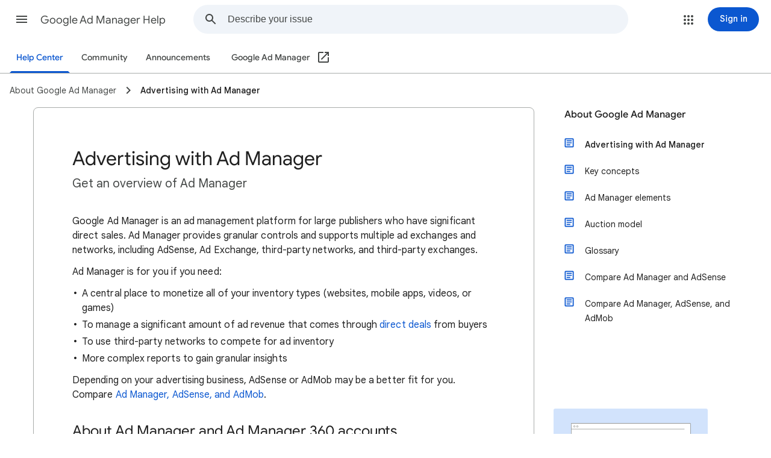

--- FILE ---
content_type: image/svg+xml
request_url: https://storage.googleapis.com/support-kms-prod/ZsRo21J9CkLLKqlQnVBVCFwAPIAifnOyTpkM
body_size: 203831
content:
<svg width="705" height="342" viewBox="0 0 705 342" fill="none" xmlns="http://www.w3.org/2000/svg">
<rect x="0.5" y="0.5" width="704" height="341" fill="white"/>
<rect x="0.5" y="0.5" width="704" height="341" stroke="#BDC1C6"/>
<mask id="path-2-inside-1_2_799" fill="white">
<path d="M1 51H162V341H1V51Z"/>
</mask>
<path d="M1 51H162V341H1V51Z" fill="white"/>
<path d="M161 51V341H163V51H161Z" fill="#C4C7C5" mask="url(#path-2-inside-1_2_799)"/>
<rect x="162" y="135" width="542" height="206" fill="#F5F5F5"/>
<circle cx="32" cy="215" r="7" fill="#D3DBE5"/>
<rect x="54" y="208" width="75" height="14" rx="3" fill="#D3DBE5"/>
<circle cx="32" cy="172" r="7" fill="#D3DBE5"/>
<rect x="54" y="165" width="60" height="14" rx="3" fill="#D3DBE5"/>
<circle cx="32" cy="129" r="7" fill="#D3DBE5"/>
<rect x="54" y="122" width="75" height="14" rx="3" fill="#D3DBE5"/>
<circle cx="32" cy="86" r="7" fill="#D3DBE5"/>
<rect x="54" y="79" width="60" height="14" rx="3" fill="#D3DBE5"/>
<path d="M1 71H141C150.941 71 159 79.0589 159 89C159 98.9411 150.941 107 141 107H1V71Z" fill="#D3E3FD"/>
<path d="M54.96 93V84.408H55.98V88.116H60.396V84.408H61.416V93H60.396V89.088H55.98V93H54.96ZM65.8377 93.192C65.2217 93.192 64.6777 93.048 64.2057 92.76C63.7337 92.472 63.3617 92.084 63.0897 91.596C62.8257 91.1 62.6937 90.548 62.6937 89.94C62.6937 89.332 62.8257 88.784 63.0897 88.296C63.3617 87.8 63.7337 87.408 64.2057 87.12C64.6777 86.832 65.2217 86.688 65.8377 86.688C66.4537 86.688 66.9977 86.836 67.4697 87.132C67.9417 87.42 68.3097 87.812 68.5737 88.308C68.8457 88.796 68.9817 89.34 68.9817 89.94C68.9817 90.548 68.8457 91.1 68.5737 91.596C68.3097 92.084 67.9417 92.472 67.4697 92.76C66.9977 93.048 66.4537 93.192 65.8377 93.192ZM65.8377 92.268C66.2057 92.268 66.5497 92.176 66.8697 91.992C67.1977 91.808 67.4617 91.544 67.6617 91.2C67.8617 90.848 67.9617 90.428 67.9617 89.94C67.9617 89.452 67.8617 89.036 67.6617 88.692C67.4617 88.34 67.1977 88.072 66.8697 87.888C66.5497 87.704 66.2057 87.612 65.8377 87.612C65.4697 87.612 65.1217 87.704 64.7937 87.888C64.4657 88.072 64.2017 88.34 64.0017 88.692C63.8017 89.036 63.7017 89.452 63.7017 89.94C63.7017 90.428 63.8017 90.848 64.0017 91.2C64.2017 91.544 64.4657 91.808 64.7937 91.992C65.1217 92.176 65.4697 92.268 65.8377 92.268ZM70.049 93V86.88H71.021V87.78H71.069C71.181 87.58 71.333 87.4 71.525 87.24C71.725 87.072 71.949 86.94 72.197 86.844C72.453 86.74 72.713 86.688 72.977 86.688C73.433 86.688 73.825 86.8 74.153 87.024C74.481 87.24 74.717 87.524 74.861 87.876C75.069 87.532 75.349 87.248 75.701 87.024C76.053 86.8 76.473 86.688 76.961 86.688C77.689 86.688 78.225 86.908 78.569 87.348C78.913 87.788 79.085 88.364 79.085 89.076V93H78.077V89.232C78.077 88.64 77.957 88.224 77.717 87.984C77.477 87.736 77.137 87.612 76.697 87.612C76.385 87.612 76.105 87.704 75.857 87.888C75.617 88.064 75.425 88.3 75.281 88.596C75.145 88.884 75.077 89.2 75.077 89.544V93H74.057V89.244C74.057 88.652 73.937 88.232 73.697 87.984C73.457 87.736 73.121 87.612 72.689 87.612C72.377 87.612 72.097 87.704 71.849 87.888C71.609 88.072 71.417 88.312 71.273 88.608C71.137 88.904 71.069 89.224 71.069 89.568V93H70.049ZM83.273 93.192C82.681 93.192 82.153 93.052 81.689 92.772C81.233 92.492 80.873 92.108 80.609 91.62C80.353 91.132 80.225 90.576 80.225 89.952C80.225 89.368 80.345 88.828 80.585 88.332C80.833 87.836 81.177 87.44 81.617 87.144C82.065 86.84 82.589 86.688 83.189 86.688C83.797 86.688 84.317 86.824 84.749 87.096C85.189 87.36 85.525 87.728 85.757 88.2C85.997 88.672 86.117 89.212 86.117 89.82C86.117 89.876 86.113 89.932 86.105 89.988C86.105 90.044 86.101 90.092 86.093 90.132H81.245C81.269 90.572 81.369 90.944 81.545 91.248C81.745 91.592 82.001 91.848 82.313 92.016C82.633 92.184 82.965 92.268 83.309 92.268C83.757 92.268 84.125 92.164 84.413 91.956C84.709 91.74 84.945 91.476 85.121 91.164L85.985 91.584C85.745 92.048 85.401 92.432 84.953 92.736C84.505 93.04 83.945 93.192 83.273 93.192ZM81.305 89.292H85.037C85.029 89.124 84.989 88.944 84.917 88.752C84.853 88.552 84.745 88.368 84.593 88.2C84.449 88.024 84.261 87.884 84.029 87.78C83.805 87.668 83.525 87.612 83.189 87.612C82.789 87.612 82.441 87.716 82.145 87.924C81.857 88.124 81.637 88.4 81.485 88.752C81.405 88.92 81.345 89.1 81.305 89.292Z" fill="#0B57D0"/>
<g clip-path="url(#clip0_2_799)">
<path d="M11.2 92.6V85.4L14.8 89L11.2 92.6Z" fill="#0B57D0"/>
</g>
<rect x="33" y="92" width="2" height="6" fill="#0B57D0"/>
<path d="M28 96H31V90H37V96H40V87L34 82.5L28 87V96ZM26 98V86L34 80L42 86V98H35V92H33V98H26Z" fill="#0B57D0"/>
<rect x="162" y="99" width="542" height="111" fill="#F5F5F5"/>
<path d="M225.153 133.383C225.153 133.233 225.129 133.102 225.083 132.987C225.039 132.87 224.959 132.765 224.845 132.671C224.734 132.577 224.579 132.488 224.379 132.403C224.183 132.318 223.934 132.231 223.632 132.144C223.316 132.05 223.03 131.946 222.775 131.832C222.521 131.714 222.302 131.581 222.121 131.432C221.939 131.282 221.8 131.111 221.703 130.917C221.606 130.724 221.558 130.503 221.558 130.254C221.558 130.005 221.609 129.775 221.712 129.564C221.814 129.353 221.961 129.17 222.151 129.015C222.345 128.856 222.575 128.733 222.841 128.646C223.108 128.558 223.405 128.514 223.733 128.514C224.214 128.514 224.621 128.606 224.955 128.791C225.292 128.972 225.548 129.211 225.724 129.507C225.9 129.8 225.988 130.113 225.988 130.447H225.144C225.144 130.207 225.093 129.995 224.99 129.81C224.888 129.623 224.732 129.476 224.524 129.371C224.316 129.262 224.053 129.208 223.733 129.208C223.432 129.208 223.183 129.253 222.986 129.344C222.79 129.435 222.644 129.558 222.547 129.713C222.453 129.869 222.406 130.046 222.406 130.245C222.406 130.38 222.434 130.503 222.49 130.614C222.548 130.723 222.638 130.824 222.758 130.917C222.881 131.011 223.036 131.098 223.224 131.177C223.414 131.256 223.641 131.332 223.905 131.405C224.268 131.508 224.582 131.622 224.845 131.748C225.109 131.874 225.326 132.016 225.496 132.174C225.668 132.33 225.796 132.507 225.878 132.706C225.963 132.902 226.005 133.125 226.005 133.374C226.005 133.635 225.953 133.871 225.847 134.082C225.742 134.292 225.591 134.473 225.395 134.622C225.198 134.771 224.962 134.887 224.687 134.969C224.415 135.048 224.11 135.088 223.773 135.088C223.477 135.088 223.186 135.047 222.898 134.965C222.614 134.883 222.355 134.76 222.121 134.596C221.889 134.432 221.703 134.229 221.562 133.989C221.425 133.746 221.356 133.465 221.356 133.146H222.2C222.2 133.365 222.242 133.554 222.327 133.712C222.412 133.868 222.528 133.997 222.674 134.099C222.824 134.202 222.992 134.278 223.18 134.328C223.37 134.375 223.568 134.398 223.773 134.398C224.069 134.398 224.319 134.357 224.524 134.275C224.729 134.193 224.885 134.076 224.99 133.923C225.099 133.771 225.153 133.591 225.153 133.383ZM229.096 135.088C228.765 135.088 228.465 135.032 228.195 134.921C227.928 134.807 227.698 134.647 227.505 134.442C227.315 134.237 227.168 133.994 227.066 133.712C226.963 133.431 226.912 133.124 226.912 132.79V132.605C226.912 132.218 226.969 131.874 227.083 131.572C227.197 131.268 227.353 131.01 227.549 130.799C227.745 130.588 227.968 130.428 228.217 130.32C228.466 130.211 228.724 130.157 228.99 130.157C229.33 130.157 229.623 130.216 229.869 130.333C230.118 130.45 230.322 130.614 230.48 130.825C230.638 131.033 230.756 131.279 230.832 131.563C230.908 131.845 230.946 132.152 230.946 132.486V132.851H227.395V132.188H230.133V132.126C230.121 131.915 230.077 131.71 230.001 131.511C229.928 131.312 229.811 131.147 229.65 131.019C229.488 130.89 229.269 130.825 228.99 130.825C228.806 130.825 228.636 130.865 228.481 130.944C228.325 131.02 228.192 131.134 228.081 131.287C227.969 131.439 227.883 131.625 227.821 131.845C227.76 132.064 227.729 132.318 227.729 132.605V132.79C227.729 133.015 227.76 133.228 227.821 133.427C227.886 133.623 227.978 133.796 228.098 133.945C228.221 134.095 228.369 134.212 228.542 134.297C228.718 134.382 228.917 134.424 229.14 134.424C229.427 134.424 229.67 134.366 229.869 134.249C230.069 134.131 230.243 133.975 230.392 133.778L230.884 134.169C230.782 134.325 230.652 134.473 230.493 134.613C230.335 134.754 230.14 134.868 229.909 134.956C229.68 135.044 229.409 135.088 229.096 135.088ZM234.858 134.187V131.739C234.858 131.552 234.82 131.389 234.744 131.251C234.671 131.111 234.559 131.002 234.41 130.926C234.261 130.85 234.076 130.812 233.856 130.812C233.651 130.812 233.471 130.847 233.316 130.917C233.163 130.988 233.043 131.08 232.955 131.194C232.87 131.309 232.828 131.432 232.828 131.563H232.015C232.015 131.394 232.059 131.225 232.147 131.058C232.235 130.891 232.361 130.74 232.525 130.605C232.692 130.468 232.891 130.359 233.122 130.28C233.357 130.198 233.618 130.157 233.905 130.157C234.25 130.157 234.555 130.216 234.819 130.333C235.085 130.45 235.293 130.627 235.443 130.865C235.595 131.099 235.671 131.394 235.671 131.748V133.963C235.671 134.121 235.684 134.29 235.711 134.468C235.74 134.647 235.783 134.801 235.838 134.93V135H234.99C234.949 134.906 234.917 134.782 234.893 134.626C234.87 134.468 234.858 134.322 234.858 134.187ZM234.999 132.117L235.008 132.688H234.186C233.954 132.688 233.748 132.708 233.566 132.746C233.385 132.781 233.232 132.835 233.109 132.908C232.986 132.981 232.892 133.074 232.828 133.185C232.764 133.293 232.731 133.421 232.731 133.567C232.731 133.717 232.765 133.853 232.832 133.976C232.9 134.099 233.001 134.197 233.136 134.271C233.273 134.341 233.442 134.376 233.641 134.376C233.89 134.376 234.11 134.323 234.3 134.218C234.491 134.112 234.641 133.983 234.753 133.831C234.867 133.679 234.929 133.531 234.937 133.387L235.285 133.778C235.264 133.901 235.208 134.038 235.118 134.187C235.027 134.336 234.905 134.48 234.753 134.618C234.603 134.752 234.425 134.865 234.217 134.956C234.012 135.044 233.78 135.088 233.522 135.088C233.2 135.088 232.917 135.025 232.674 134.899C232.434 134.773 232.246 134.604 232.112 134.394C231.98 134.18 231.914 133.941 231.914 133.677C231.914 133.422 231.964 133.198 232.063 133.005C232.163 132.809 232.307 132.646 232.494 132.517C232.682 132.385 232.907 132.286 233.171 132.218C233.434 132.151 233.729 132.117 234.054 132.117H234.999ZM237.922 130.992V135H237.109V130.245H237.9L237.922 130.992ZM239.408 130.219L239.403 130.975C239.336 130.96 239.272 130.951 239.21 130.948C239.151 130.942 239.084 130.939 239.008 130.939C238.82 130.939 238.655 130.969 238.511 131.027C238.368 131.086 238.246 131.168 238.147 131.273C238.047 131.379 237.968 131.505 237.909 131.651C237.854 131.795 237.817 131.953 237.799 132.126L237.571 132.258C237.571 131.971 237.599 131.701 237.654 131.449C237.713 131.197 237.802 130.975 237.922 130.781C238.043 130.585 238.195 130.433 238.379 130.324C238.567 130.213 238.79 130.157 239.047 130.157C239.106 130.157 239.173 130.165 239.25 130.179C239.326 130.191 239.378 130.204 239.408 130.219ZM242.134 134.42C242.327 134.42 242.506 134.38 242.67 134.301C242.834 134.222 242.969 134.114 243.074 133.976C243.179 133.835 243.24 133.676 243.254 133.497H244.028C244.013 133.778 243.918 134.041 243.742 134.284C243.569 134.524 243.342 134.719 243.061 134.868C242.78 135.015 242.47 135.088 242.134 135.088C241.776 135.088 241.464 135.025 241.198 134.899C240.934 134.773 240.714 134.6 240.538 134.38C240.365 134.161 240.235 133.909 240.147 133.625C240.062 133.337 240.02 133.034 240.02 132.715V132.53C240.02 132.211 240.062 131.909 240.147 131.625C240.235 131.338 240.365 131.084 240.538 130.865C240.714 130.645 240.934 130.472 241.198 130.346C241.464 130.22 241.776 130.157 242.134 130.157C242.506 130.157 242.831 130.233 243.109 130.386C243.387 130.535 243.606 130.74 243.764 131.001C243.925 131.259 244.013 131.552 244.028 131.88H243.254C243.24 131.684 243.184 131.506 243.087 131.348C242.993 131.19 242.865 131.064 242.7 130.97C242.539 130.874 242.35 130.825 242.134 130.825C241.885 130.825 241.675 130.875 241.505 130.975C241.338 131.071 241.205 131.203 241.105 131.37C241.009 131.534 240.938 131.717 240.894 131.919C240.853 132.119 240.833 132.322 240.833 132.53V132.715C240.833 132.923 240.853 133.128 240.894 133.33C240.935 133.532 241.004 133.715 241.101 133.879C241.2 134.043 241.334 134.175 241.501 134.275C241.671 134.372 241.882 134.42 242.134 134.42ZM245.914 128.25V135H245.101V128.25H245.914ZM245.721 132.442L245.382 132.429C245.385 132.104 245.434 131.804 245.527 131.528C245.621 131.25 245.753 131.008 245.923 130.803C246.093 130.598 246.295 130.44 246.529 130.329C246.767 130.214 247.029 130.157 247.316 130.157C247.55 130.157 247.761 130.189 247.949 130.254C248.136 130.315 248.296 130.415 248.428 130.553C248.562 130.69 248.665 130.869 248.735 131.089C248.806 131.306 248.841 131.571 248.841 131.884V135H248.023V131.875C248.023 131.626 247.987 131.427 247.914 131.278C247.84 131.125 247.733 131.016 247.593 130.948C247.452 130.878 247.279 130.843 247.074 130.843C246.872 130.843 246.687 130.885 246.52 130.97C246.356 131.055 246.214 131.172 246.094 131.322C245.977 131.471 245.885 131.643 245.817 131.836C245.753 132.026 245.721 132.229 245.721 132.442ZM254.512 134.42C254.705 134.42 254.884 134.38 255.048 134.301C255.212 134.222 255.347 134.114 255.452 133.976C255.558 133.835 255.618 133.676 255.633 133.497H256.406C256.391 133.778 256.296 134.041 256.12 134.284C255.948 134.524 255.721 134.719 255.439 134.868C255.158 135.015 254.849 135.088 254.512 135.088C254.155 135.088 253.843 135.025 253.576 134.899C253.312 134.773 253.093 134.6 252.917 134.38C252.744 134.161 252.614 133.909 252.526 133.625C252.441 133.337 252.398 133.034 252.398 132.715V132.53C252.398 132.211 252.441 131.909 252.526 131.625C252.614 131.338 252.744 131.084 252.917 130.865C253.093 130.645 253.312 130.472 253.576 130.346C253.843 130.22 254.155 130.157 254.512 130.157C254.884 130.157 255.209 130.233 255.488 130.386C255.766 130.535 255.984 130.74 256.142 131.001C256.304 131.259 256.391 131.552 256.406 131.88H255.633C255.618 131.684 255.562 131.506 255.466 131.348C255.372 131.19 255.243 131.064 255.079 130.97C254.918 130.874 254.729 130.825 254.512 130.825C254.263 130.825 254.054 130.875 253.884 130.975C253.717 131.071 253.583 131.203 253.484 131.37C253.387 131.534 253.317 131.717 253.273 131.919C253.232 132.119 253.211 132.322 253.211 132.53V132.715C253.211 132.923 253.232 133.128 253.273 133.33C253.314 133.532 253.383 133.715 253.479 133.879C253.579 134.043 253.712 134.175 253.879 134.275C254.049 134.372 254.26 134.42 254.512 134.42ZM258.363 128.25V135H257.545V128.25H258.363ZM262.631 134.187V131.739C262.631 131.552 262.593 131.389 262.517 131.251C262.444 131.111 262.332 131.002 262.183 130.926C262.033 130.85 261.849 130.812 261.629 130.812C261.424 130.812 261.244 130.847 261.089 130.917C260.936 130.988 260.816 131.08 260.728 131.194C260.643 131.309 260.601 131.432 260.601 131.563H259.788C259.788 131.394 259.832 131.225 259.92 131.058C260.008 130.891 260.133 130.74 260.298 130.605C260.465 130.468 260.664 130.359 260.895 130.28C261.13 130.198 261.39 130.157 261.677 130.157C262.023 130.157 262.328 130.216 262.591 130.333C262.858 130.45 263.066 130.627 263.216 130.865C263.368 131.099 263.444 131.394 263.444 131.748V133.963C263.444 134.121 263.457 134.29 263.484 134.468C263.513 134.647 263.555 134.801 263.611 134.93V135H262.763C262.722 134.906 262.69 134.782 262.666 134.626C262.643 134.468 262.631 134.322 262.631 134.187ZM262.772 132.117L262.78 132.688H261.959C261.727 132.688 261.521 132.708 261.339 132.746C261.157 132.781 261.005 132.835 260.882 132.908C260.759 132.981 260.665 133.074 260.601 133.185C260.536 133.293 260.504 133.421 260.504 133.567C260.504 133.717 260.538 133.853 260.605 133.976C260.673 134.099 260.774 134.197 260.908 134.271C261.046 134.341 261.215 134.376 261.414 134.376C261.663 134.376 261.883 134.323 262.073 134.218C262.263 134.112 262.414 133.983 262.526 133.831C262.64 133.679 262.701 133.531 262.71 133.387L263.057 133.778C263.037 133.901 262.981 134.038 262.89 134.187C262.799 134.336 262.678 134.48 262.526 134.618C262.376 134.752 262.197 134.865 261.989 134.956C261.784 135.044 261.553 135.088 261.295 135.088C260.973 135.088 260.69 135.025 260.447 134.899C260.207 134.773 260.019 134.604 259.884 134.394C259.753 134.18 259.687 133.941 259.687 133.677C259.687 133.422 259.737 133.198 259.836 133.005C259.936 132.809 260.079 132.646 260.267 132.517C260.454 132.385 260.68 132.286 260.944 132.218C261.207 132.151 261.502 132.117 261.827 132.117H262.772ZM267.651 133.739C267.651 133.622 267.624 133.513 267.572 133.414C267.522 133.311 267.418 133.219 267.26 133.137C267.104 133.052 266.87 132.979 266.557 132.917C266.293 132.861 266.054 132.795 265.84 132.719C265.629 132.643 265.449 132.551 265.3 132.442C265.153 132.334 265.04 132.207 264.961 132.06C264.882 131.914 264.843 131.742 264.843 131.546C264.843 131.358 264.884 131.181 264.966 131.014C265.051 130.847 265.169 130.699 265.322 130.57C265.477 130.441 265.663 130.34 265.88 130.267C266.097 130.194 266.338 130.157 266.605 130.157C266.986 130.157 267.311 130.225 267.58 130.359C267.85 130.494 268.057 130.674 268.2 130.9C268.344 131.123 268.415 131.37 268.415 131.643H267.602C267.602 131.511 267.563 131.383 267.484 131.26C267.408 131.134 267.295 131.03 267.145 130.948C266.999 130.866 266.819 130.825 266.605 130.825C266.379 130.825 266.196 130.86 266.056 130.931C265.918 130.998 265.817 131.084 265.752 131.19C265.691 131.295 265.66 131.407 265.66 131.524C265.66 131.612 265.675 131.691 265.704 131.761C265.736 131.829 265.792 131.892 265.871 131.95C265.95 132.006 266.061 132.059 266.205 132.108C266.349 132.158 266.532 132.208 266.754 132.258C267.144 132.346 267.465 132.451 267.717 132.574C267.969 132.697 268.156 132.848 268.279 133.027C268.402 133.206 268.464 133.422 268.464 133.677C268.464 133.885 268.42 134.076 268.332 134.249C268.247 134.421 268.122 134.571 267.958 134.697C267.797 134.82 267.604 134.917 267.378 134.987C267.156 135.054 266.905 135.088 266.627 135.088C266.208 135.088 265.853 135.013 265.563 134.864C265.273 134.714 265.054 134.521 264.904 134.284C264.755 134.046 264.68 133.796 264.68 133.532H265.497C265.509 133.755 265.574 133.932 265.691 134.064C265.808 134.193 265.952 134.285 266.121 134.341C266.291 134.394 266.46 134.42 266.627 134.42C266.849 134.42 267.036 134.391 267.185 134.332C267.337 134.273 267.453 134.193 267.532 134.09C267.611 133.988 267.651 133.871 267.651 133.739ZM272.46 133.739C272.46 133.622 272.433 133.513 272.38 133.414C272.331 133.311 272.227 133.219 272.068 133.137C271.913 133.052 271.679 132.979 271.365 132.917C271.102 132.861 270.863 132.795 270.649 132.719C270.438 132.643 270.258 132.551 270.108 132.442C269.962 132.334 269.849 132.207 269.77 132.06C269.691 131.914 269.651 131.742 269.651 131.546C269.651 131.358 269.692 131.181 269.774 131.014C269.859 130.847 269.978 130.699 270.13 130.57C270.286 130.441 270.472 130.34 270.689 130.267C270.905 130.194 271.147 130.157 271.414 130.157C271.794 130.157 272.12 130.225 272.389 130.359C272.659 130.494 272.865 130.674 273.009 130.9C273.152 131.123 273.224 131.37 273.224 131.643H272.411C272.411 131.511 272.372 131.383 272.293 131.26C272.216 131.134 272.104 131.03 271.954 130.948C271.808 130.866 271.627 130.825 271.414 130.825C271.188 130.825 271.005 130.86 270.864 130.931C270.727 130.998 270.626 131.084 270.561 131.19C270.5 131.295 270.469 131.407 270.469 131.524C270.469 131.612 270.483 131.691 270.513 131.761C270.545 131.829 270.601 131.892 270.68 131.95C270.759 132.006 270.87 132.059 271.014 132.108C271.157 132.158 271.34 132.208 271.563 132.258C271.953 132.346 272.273 132.451 272.525 132.574C272.777 132.697 272.965 132.848 273.088 133.027C273.211 133.206 273.273 133.422 273.273 133.677C273.273 133.885 273.229 134.076 273.141 134.249C273.056 134.421 272.931 134.571 272.767 134.697C272.606 134.82 272.413 134.917 272.187 134.987C271.964 135.054 271.714 135.088 271.436 135.088C271.017 135.088 270.662 135.013 270.372 134.864C270.082 134.714 269.862 134.521 269.713 134.284C269.564 134.046 269.489 133.796 269.489 133.532H270.306C270.318 133.755 270.382 133.932 270.5 134.064C270.617 134.193 270.76 134.285 270.93 134.341C271.1 134.394 271.269 134.42 271.436 134.42C271.658 134.42 271.844 134.391 271.994 134.332C272.146 134.273 272.262 134.193 272.341 134.09C272.42 133.988 272.46 133.871 272.46 133.739ZM275.383 130.245V135H274.566V130.245H275.383ZM274.504 128.984C274.504 128.852 274.544 128.741 274.623 128.65C274.705 128.559 274.825 128.514 274.983 128.514C275.138 128.514 275.257 128.559 275.339 128.65C275.424 128.741 275.467 128.852 275.467 128.984C275.467 129.11 275.424 129.218 275.339 129.309C275.257 129.397 275.138 129.441 274.983 129.441C274.825 129.441 274.705 129.397 274.623 129.309C274.544 129.218 274.504 129.11 274.504 128.984ZM277.933 135H277.12V129.832C277.12 129.472 277.19 129.167 277.331 128.918C277.472 128.669 277.672 128.48 277.933 128.351C278.194 128.222 278.503 128.158 278.86 128.158C279.071 128.158 279.278 128.184 279.48 128.237C279.682 128.287 279.89 128.35 280.104 128.426L279.968 129.111C279.833 129.059 279.676 129.009 279.497 128.962C279.322 128.912 279.128 128.887 278.917 128.887C278.569 128.887 278.317 128.966 278.162 129.125C278.009 129.28 277.933 129.516 277.933 129.832V135ZM278.904 130.245V130.869H276.369V130.245H278.904ZM280.504 130.245V135H279.691V130.245H280.504ZM283.972 135.088C283.641 135.088 283.341 135.032 283.071 134.921C282.805 134.807 282.575 134.647 282.381 134.442C282.191 134.237 282.045 133.994 281.942 133.712C281.839 133.431 281.788 133.124 281.788 132.79V132.605C281.788 132.218 281.845 131.874 281.96 131.572C282.074 131.268 282.229 131.01 282.425 130.799C282.622 130.588 282.844 130.428 283.093 130.32C283.342 130.211 283.6 130.157 283.867 130.157C284.207 130.157 284.5 130.216 284.746 130.333C284.995 130.45 285.198 130.614 285.357 130.825C285.515 131.033 285.632 131.279 285.708 131.563C285.784 131.845 285.822 132.152 285.822 132.486V132.851H282.272V132.188H285.009V132.126C284.998 131.915 284.954 131.71 284.878 131.511C284.804 131.312 284.687 131.147 284.526 131.019C284.365 130.89 284.145 130.825 283.867 130.825C283.682 130.825 283.512 130.865 283.357 130.944C283.202 131.02 283.068 131.134 282.957 131.287C282.846 131.439 282.759 131.625 282.698 131.845C282.636 132.064 282.606 132.318 282.606 132.605V132.79C282.606 133.015 282.636 133.228 282.698 133.427C282.762 133.623 282.855 133.796 282.975 133.945C283.098 134.095 283.246 134.212 283.419 134.297C283.594 134.382 283.794 134.424 284.016 134.424C284.303 134.424 284.547 134.366 284.746 134.249C284.945 134.131 285.119 133.975 285.269 133.778L285.761 134.169C285.658 134.325 285.528 134.473 285.37 134.613C285.212 134.754 285.017 134.868 284.785 134.956C284.557 135.044 284.286 135.088 283.972 135.088ZM289.928 134.077V128.25H290.745V135H289.998L289.928 134.077ZM286.729 132.675V132.583C286.729 132.22 286.773 131.89 286.861 131.594C286.951 131.295 287.079 131.039 287.243 130.825C287.41 130.611 287.608 130.447 287.836 130.333C288.068 130.216 288.326 130.157 288.61 130.157C288.909 130.157 289.169 130.21 289.392 130.315C289.617 130.418 289.808 130.569 289.963 130.768C290.121 130.964 290.246 131.202 290.337 131.48C290.428 131.758 290.491 132.073 290.526 132.425V132.829C290.493 133.178 290.43 133.491 290.337 133.77C290.246 134.048 290.121 134.285 289.963 134.481C289.808 134.678 289.617 134.829 289.392 134.934C289.166 135.037 288.903 135.088 288.601 135.088C288.323 135.088 288.068 135.028 287.836 134.908C287.608 134.788 287.41 134.619 287.243 134.402C287.079 134.186 286.951 133.931 286.861 133.638C286.773 133.342 286.729 133.021 286.729 132.675ZM287.546 132.583V132.675C287.546 132.913 287.57 133.135 287.617 133.343C287.666 133.551 287.742 133.734 287.845 133.893C287.948 134.051 288.078 134.175 288.236 134.266C288.394 134.354 288.583 134.398 288.803 134.398C289.073 134.398 289.294 134.341 289.467 134.227C289.642 134.112 289.783 133.961 289.888 133.774C289.994 133.586 290.076 133.383 290.135 133.163V132.104C290.099 131.943 290.048 131.788 289.981 131.638C289.916 131.486 289.831 131.351 289.726 131.234C289.623 131.114 289.496 131.019 289.344 130.948C289.194 130.878 289.017 130.843 288.812 130.843C288.589 130.843 288.397 130.89 288.236 130.983C288.078 131.074 287.948 131.2 287.845 131.361C287.742 131.52 287.666 131.704 287.617 131.915C287.57 132.123 287.546 132.346 287.546 132.583ZM297.366 134.187V131.739C297.366 131.552 297.328 131.389 297.252 131.251C297.178 131.111 297.067 131.002 296.918 130.926C296.768 130.85 296.584 130.812 296.364 130.812C296.159 130.812 295.979 130.847 295.823 130.917C295.671 130.988 295.551 131.08 295.463 131.194C295.378 131.309 295.336 131.432 295.336 131.563H294.523C294.523 131.394 294.567 131.225 294.654 131.058C294.742 130.891 294.868 130.74 295.032 130.605C295.199 130.468 295.399 130.359 295.63 130.28C295.864 130.198 296.125 130.157 296.412 130.157C296.758 130.157 297.063 130.216 297.326 130.333C297.593 130.45 297.801 130.627 297.95 130.865C298.103 131.099 298.179 131.394 298.179 131.748V133.963C298.179 134.121 298.192 134.29 298.218 134.468C298.248 134.647 298.29 134.801 298.346 134.93V135H297.498C297.457 134.906 297.424 134.782 297.401 134.626C297.378 134.468 297.366 134.322 297.366 134.187ZM297.507 132.117L297.515 132.688H296.694C296.462 132.688 296.256 132.708 296.074 132.746C295.892 132.781 295.74 132.835 295.617 132.908C295.494 132.981 295.4 133.074 295.336 133.185C295.271 133.293 295.239 133.421 295.239 133.567C295.239 133.717 295.273 133.853 295.34 133.976C295.407 134.099 295.508 134.197 295.643 134.271C295.781 134.341 295.949 134.376 296.149 134.376C296.398 134.376 296.617 134.323 296.808 134.218C296.998 134.112 297.149 133.983 297.26 133.831C297.375 133.679 297.436 133.531 297.445 133.387L297.792 133.778C297.772 133.901 297.716 134.038 297.625 134.187C297.534 134.336 297.413 134.48 297.26 134.618C297.111 134.752 296.932 134.865 296.724 134.956C296.519 135.044 296.288 135.088 296.03 135.088C295.708 135.088 295.425 135.025 295.182 134.899C294.942 134.773 294.754 134.604 294.619 134.394C294.487 134.18 294.422 133.941 294.422 133.677C294.422 133.422 294.471 133.198 294.571 133.005C294.671 132.809 294.814 132.646 295.002 132.517C295.189 132.385 295.415 132.286 295.678 132.218C295.942 132.151 296.237 132.117 296.562 132.117H297.507ZM302.614 134.077V128.25H303.432V135H302.684L302.614 134.077ZM299.415 132.675V132.583C299.415 132.22 299.459 131.89 299.547 131.594C299.638 131.295 299.765 131.039 299.929 130.825C300.096 130.611 300.294 130.447 300.522 130.333C300.754 130.216 301.012 130.157 301.296 130.157C301.595 130.157 301.855 130.21 302.078 130.315C302.304 130.418 302.494 130.569 302.649 130.768C302.807 130.964 302.932 131.202 303.023 131.48C303.114 131.758 303.177 132.073 303.212 132.425V132.829C303.18 133.178 303.117 133.491 303.023 133.77C302.932 134.048 302.807 134.285 302.649 134.481C302.494 134.678 302.304 134.829 302.078 134.934C301.852 135.037 301.589 135.088 301.287 135.088C301.009 135.088 300.754 135.028 300.522 134.908C300.294 134.788 300.096 134.619 299.929 134.402C299.765 134.186 299.638 133.931 299.547 133.638C299.459 133.342 299.415 133.021 299.415 132.675ZM300.232 132.583V132.675C300.232 132.913 300.256 133.135 300.303 133.343C300.352 133.551 300.429 133.734 300.531 133.893C300.634 134.051 300.764 134.175 300.922 134.266C301.08 134.354 301.269 134.398 301.489 134.398C301.759 134.398 301.98 134.341 302.153 134.227C302.328 134.112 302.469 133.961 302.575 133.774C302.68 133.586 302.762 133.383 302.821 133.163V132.104C302.786 131.943 302.734 131.788 302.667 131.638C302.602 131.486 302.517 131.351 302.412 131.234C302.309 131.114 302.182 131.019 302.03 130.948C301.88 130.878 301.703 130.843 301.498 130.843C301.275 130.843 301.083 130.89 300.922 130.983C300.764 131.074 300.634 131.2 300.531 131.361C300.429 131.52 300.352 131.704 300.303 131.915C300.256 132.123 300.232 132.346 300.232 132.583ZM306.302 134.266L307.603 130.245H308.434L306.724 135H306.179L306.302 134.266ZM305.217 130.245L306.557 134.288L306.649 135H306.105L304.382 130.245H305.217ZM311.287 135.088C310.956 135.088 310.656 135.032 310.386 134.921C310.119 134.807 309.889 134.647 309.696 134.442C309.506 134.237 309.359 133.994 309.257 133.712C309.154 133.431 309.103 133.124 309.103 132.79V132.605C309.103 132.218 309.16 131.874 309.274 131.572C309.388 131.268 309.544 131.01 309.74 130.799C309.936 130.588 310.159 130.428 310.408 130.32C310.657 130.211 310.915 130.157 311.181 130.157C311.521 130.157 311.814 130.216 312.06 130.333C312.309 130.45 312.513 130.614 312.671 130.825C312.829 131.033 312.947 131.279 313.023 131.563C313.099 131.845 313.137 132.152 313.137 132.486V132.851H309.586V132.188H312.324V132.126C312.312 131.915 312.268 131.71 312.192 131.511C312.119 131.312 312.002 131.147 311.841 131.019C311.679 130.89 311.46 130.825 311.181 130.825C310.997 130.825 310.827 130.865 310.672 130.944C310.516 131.02 310.383 131.134 310.272 131.287C310.16 131.439 310.074 131.625 310.012 131.845C309.951 132.064 309.92 132.318 309.92 132.605V132.79C309.92 133.015 309.951 133.228 310.012 133.427C310.077 133.623 310.169 133.796 310.289 133.945C310.412 134.095 310.56 134.212 310.733 134.297C310.909 134.382 311.108 134.424 311.331 134.424C311.618 134.424 311.861 134.366 312.06 134.249C312.26 134.131 312.434 133.975 312.583 133.778L313.075 134.169C312.973 134.325 312.843 134.473 312.684 134.613C312.526 134.754 312.331 134.868 312.1 134.956C311.871 135.044 311.6 135.088 311.287 135.088ZM315.059 130.992V135H314.246V130.245H315.037L315.059 130.992ZM316.544 130.219L316.539 130.975C316.472 130.96 316.408 130.951 316.346 130.948C316.288 130.942 316.22 130.939 316.144 130.939C315.956 130.939 315.791 130.969 315.647 131.027C315.504 131.086 315.382 131.168 315.283 131.273C315.183 131.379 315.104 131.505 315.045 131.651C314.99 131.795 314.953 131.953 314.935 132.126L314.707 132.258C314.707 131.971 314.735 131.701 314.79 131.449C314.849 131.197 314.938 130.975 315.059 130.781C315.179 130.585 315.331 130.433 315.516 130.324C315.703 130.213 315.926 130.157 316.184 130.157C316.242 130.157 316.31 130.165 316.386 130.179C316.462 130.191 316.515 130.204 316.544 130.219ZM319.665 130.245V130.869H317.094V130.245H319.665ZM317.964 129.089H318.777V133.822C318.777 133.983 318.802 134.105 318.852 134.187C318.902 134.269 318.966 134.323 319.046 134.35C319.125 134.376 319.21 134.389 319.3 134.389C319.368 134.389 319.438 134.383 319.511 134.372C319.588 134.357 319.645 134.345 319.683 134.336L319.687 135C319.623 135.021 319.538 135.04 319.432 135.057C319.33 135.078 319.205 135.088 319.059 135.088C318.859 135.088 318.676 135.048 318.509 134.969C318.342 134.89 318.209 134.758 318.109 134.574C318.013 134.386 317.964 134.134 317.964 133.818V129.089ZM321.661 130.245V135H320.844V130.245H321.661ZM320.783 128.984C320.783 128.852 320.822 128.741 320.901 128.65C320.983 128.559 321.103 128.514 321.262 128.514C321.417 128.514 321.535 128.559 321.617 128.65C321.702 128.741 321.745 128.852 321.745 128.984C321.745 129.11 321.702 129.218 321.617 129.309C321.535 129.397 321.417 129.441 321.262 129.441C321.103 129.441 320.983 129.397 320.901 129.309C320.822 129.218 320.783 129.11 320.783 128.984ZM325.895 133.739C325.895 133.622 325.868 133.513 325.815 133.414C325.766 133.311 325.662 133.219 325.503 133.137C325.348 133.052 325.114 132.979 324.8 132.917C324.537 132.861 324.298 132.795 324.084 132.719C323.873 132.643 323.693 132.551 323.543 132.442C323.397 132.334 323.284 132.207 323.205 132.06C323.126 131.914 323.086 131.742 323.086 131.546C323.086 131.358 323.127 131.181 323.209 131.014C323.294 130.847 323.413 130.699 323.565 130.57C323.721 130.441 323.907 130.34 324.124 130.267C324.34 130.194 324.582 130.157 324.849 130.157C325.229 130.157 325.555 130.225 325.824 130.359C326.094 130.494 326.3 130.674 326.444 130.9C326.587 131.123 326.659 131.37 326.659 131.643H325.846C325.846 131.511 325.807 131.383 325.728 131.26C325.651 131.134 325.539 131.03 325.389 130.948C325.243 130.866 325.062 130.825 324.849 130.825C324.623 130.825 324.44 130.86 324.299 130.931C324.162 130.998 324.061 131.084 323.996 131.19C323.935 131.295 323.904 131.407 323.904 131.524C323.904 131.612 323.918 131.691 323.948 131.761C323.98 131.829 324.036 131.892 324.115 131.95C324.194 132.006 324.305 132.059 324.449 132.108C324.592 132.158 324.775 132.208 324.998 132.258C325.388 132.346 325.708 132.451 325.96 132.574C326.212 132.697 326.4 132.848 326.523 133.027C326.646 133.206 326.708 133.422 326.708 133.677C326.708 133.885 326.664 134.076 326.576 134.249C326.491 134.421 326.366 134.571 326.202 134.697C326.041 134.82 325.848 134.917 325.622 134.987C325.399 135.054 325.149 135.088 324.871 135.088C324.452 135.088 324.097 135.013 323.807 134.864C323.517 134.714 323.297 134.521 323.148 134.284C322.999 134.046 322.924 133.796 322.924 133.532H323.741C323.753 133.755 323.817 133.932 323.935 134.064C324.052 134.193 324.195 134.285 324.365 134.341C324.535 134.394 324.704 134.42 324.871 134.42C325.093 134.42 325.279 134.391 325.429 134.332C325.581 134.273 325.697 134.193 325.776 134.09C325.855 133.988 325.895 133.871 325.895 133.739ZM329.908 135.088C329.577 135.088 329.277 135.032 329.007 134.921C328.74 134.807 328.51 134.647 328.317 134.442C328.127 134.237 327.98 133.994 327.878 133.712C327.775 133.431 327.724 133.124 327.724 132.79V132.605C327.724 132.218 327.781 131.874 327.895 131.572C328.009 131.268 328.165 131.01 328.361 130.799C328.557 130.588 328.78 130.428 329.029 130.32C329.278 130.211 329.536 130.157 329.802 130.157C330.142 130.157 330.435 130.216 330.681 130.333C330.93 130.45 331.134 130.614 331.292 130.825C331.45 131.033 331.568 131.279 331.644 131.563C331.72 131.845 331.758 132.152 331.758 132.486V132.851H328.207V132.188H330.945V132.126C330.933 131.915 330.889 131.71 330.813 131.511C330.74 131.312 330.623 131.147 330.462 131.019C330.3 130.89 330.081 130.825 329.802 130.825C329.618 130.825 329.448 130.865 329.293 130.944C329.137 131.02 329.004 131.134 328.893 131.287C328.781 131.439 328.695 131.625 328.633 131.845C328.572 132.064 328.541 132.318 328.541 132.605V132.79C328.541 133.015 328.572 133.228 328.633 133.427C328.698 133.623 328.79 133.796 328.91 133.945C329.033 134.095 329.181 134.212 329.354 134.297C329.53 134.382 329.729 134.424 329.952 134.424C330.239 134.424 330.482 134.366 330.681 134.249C330.881 134.131 331.055 133.975 331.204 133.778L331.696 134.169C331.594 134.325 331.464 134.473 331.305 134.613C331.147 134.754 330.952 134.868 330.721 134.956C330.492 135.044 330.221 135.088 329.908 135.088ZM333.68 130.992V135H332.867V130.245H333.658L333.68 130.992ZM335.165 130.219L335.161 130.975C335.093 130.96 335.029 130.951 334.967 130.948C334.909 130.942 334.841 130.939 334.765 130.939C334.578 130.939 334.412 130.969 334.268 131.027C334.125 131.086 334.003 131.168 333.904 131.273C333.804 131.379 333.725 131.505 333.666 131.651C333.611 131.795 333.574 131.953 333.557 132.126L333.328 132.258C333.328 131.971 333.356 131.701 333.411 131.449C333.47 131.197 333.559 130.975 333.68 130.781C333.8 130.585 333.952 130.433 334.137 130.324C334.324 130.213 334.547 130.157 334.805 130.157C334.863 130.157 334.931 130.165 335.007 130.179C335.083 130.191 335.136 130.204 335.165 130.219ZM338.844 133.739C338.844 133.622 338.818 133.513 338.765 133.414C338.715 133.311 338.611 133.219 338.453 133.137C338.298 133.052 338.064 132.979 337.75 132.917C337.486 132.861 337.248 132.795 337.034 132.719C336.823 132.643 336.643 132.551 336.493 132.442C336.347 132.334 336.234 132.207 336.155 132.06C336.076 131.914 336.036 131.742 336.036 131.546C336.036 131.358 336.077 131.181 336.159 131.014C336.244 130.847 336.363 130.699 336.515 130.57C336.67 130.441 336.856 130.34 337.073 130.267C337.29 130.194 337.532 130.157 337.798 130.157C338.179 130.157 338.504 130.225 338.774 130.359C339.044 130.494 339.25 130.674 339.394 130.9C339.537 131.123 339.609 131.37 339.609 131.643H338.796C338.796 131.511 338.756 131.383 338.677 131.26C338.601 131.134 338.488 131.03 338.339 130.948C338.192 130.866 338.012 130.825 337.798 130.825C337.573 130.825 337.39 130.86 337.249 130.931C337.111 130.998 337.01 131.084 336.946 131.19C336.884 131.295 336.854 131.407 336.854 131.524C336.854 131.612 336.868 131.691 336.898 131.761C336.93 131.829 336.985 131.892 337.065 131.95C337.144 132.006 337.255 132.059 337.398 132.108C337.542 132.158 337.725 132.208 337.948 132.258C338.337 132.346 338.658 132.451 338.91 132.574C339.162 132.697 339.35 132.848 339.473 133.027C339.596 133.206 339.657 133.422 339.657 133.677C339.657 133.885 339.613 134.076 339.525 134.249C339.44 134.421 339.316 134.571 339.152 134.697C338.991 134.82 338.797 134.917 338.572 134.987C338.349 135.054 338.099 135.088 337.82 135.088C337.401 135.088 337.047 135.013 336.757 134.864C336.467 134.714 336.247 134.521 336.098 134.284C335.948 134.046 335.874 133.796 335.874 133.532H336.691C336.703 133.755 336.767 133.932 336.884 134.064C337.002 134.193 337.145 134.285 337.315 134.341C337.485 134.394 337.653 134.42 337.82 134.42C338.043 134.42 338.229 134.391 338.378 134.332C338.531 134.273 338.647 134.193 338.726 134.09C338.805 133.988 338.844 133.871 338.844 133.739Z" fill="#606367"/>
<g clip-path="url(#clip1_2_799)">
<path d="M208.467 139.978L203.067 134.578C202.622 134.904 202.126 135.163 201.578 135.356C201.03 135.548 200.452 135.644 199.844 135.644C198.319 135.644 197.022 135.119 195.956 134.067C194.889 133 194.356 131.704 194.356 130.178C194.356 128.652 194.889 127.356 195.956 126.289C197.022 125.222 198.319 124.689 199.844 124.689C201.37 124.689 202.659 125.222 203.711 126.289C204.778 127.356 205.311 128.652 205.311 130.178C205.311 130.785 205.215 131.363 205.022 131.911C204.83 132.459 204.57 132.956 204.244 133.4L209.644 138.8L208.467 139.978ZM199.844 134C200.896 134 201.793 133.63 202.533 132.889C203.289 132.133 203.667 131.23 203.667 130.178C203.667 129.111 203.289 128.207 202.533 127.467C201.793 126.726 200.896 126.356 199.844 126.356C198.778 126.356 197.874 126.726 197.133 127.467C196.393 128.207 196.022 129.111 196.022 130.178C196.022 131.23 196.393 132.133 197.133 132.889C197.874 133.63 198.778 134 199.844 134Z" fill="#444746"/>
</g>
<rect x="179.5" y="114.5" width="507" height="35" rx="5.5" stroke="#C4C7C5"/>
<mask id="path-22-inside-2_2_799" fill="white">
<path d="M179 171C179 167.686 181.686 165 185 165H681C684.314 165 687 167.686 687 171V313C687 316.314 684.314 319 681 319H185C181.686 319 179 316.314 179 313V171Z"/>
</mask>
<path d="M179 171C179 167.686 181.686 165 185 165H681C684.314 165 687 167.686 687 171V313C687 316.314 684.314 319 681 319H185C181.686 319 179 316.314 179 313V171Z" fill="white"/>
<path d="M185 166H681V164H185V166ZM686 171V313H688V171H686ZM681 318H185V320H681V318ZM180 313V171H178V313H180ZM185 318C182.239 318 180 315.761 180 313H178C178 316.866 181.134 320 185 320V318ZM686 313C686 315.761 683.761 318 681 318V320C684.866 320 688 316.866 688 313H686ZM681 166C683.761 166 686 168.239 686 171H688C688 167.134 684.866 164 681 164V166ZM185 164C181.134 164 178 167.134 178 171H180C180 168.239 182.239 166 185 166V164Z" fill="#E2E4E7" mask="url(#path-22-inside-2_2_799)"/>
<rect width="506" height="54.1833" transform="translate(180 208)" fill="white"/>
<g clip-path="url(#clip2_2_799)">
<rect width="506" height="38.247" transform="translate(180 223.936)" fill="white"/>
<rect width="7.96813" height="38.247" transform="translate(180 223.936)" fill="white"/>
<rect width="80" height="38.247" transform="translate(187.968 223.936)" fill="white"/>
<path d="M194.691 239.294V246.092H193.519V239.294H194.691ZM197.36 242.067V246.092H196.235V241.04H197.295L197.36 242.067ZM197.178 243.379L196.795 243.374C196.795 243.026 196.839 242.704 196.926 242.408C197.013 242.112 197.141 241.855 197.309 241.638C197.477 241.417 197.686 241.247 197.935 241.129C198.187 241.007 198.478 240.947 198.808 240.947C199.038 240.947 199.248 240.981 199.438 241.049C199.631 241.115 199.797 241.219 199.937 241.362C200.081 241.505 200.19 241.689 200.264 241.913C200.342 242.137 200.381 242.408 200.381 242.725V246.092H199.256V242.823C199.256 242.578 199.218 242.385 199.144 242.245C199.072 242.104 198.968 242.005 198.831 241.946C198.697 241.884 198.537 241.852 198.35 241.852C198.138 241.852 197.958 241.893 197.808 241.974C197.662 242.055 197.542 242.165 197.449 242.305C197.356 242.445 197.287 242.607 197.244 242.791C197.2 242.974 197.178 243.171 197.178 243.379ZM200.311 243.08L199.783 243.197C199.783 242.892 199.825 242.604 199.909 242.333C199.997 242.059 200.123 241.82 200.288 241.614C200.456 241.406 200.663 241.242 200.909 241.124C201.154 241.006 201.436 240.947 201.754 240.947C202.012 240.947 202.242 240.982 202.445 241.054C202.65 241.122 202.824 241.231 202.968 241.381C203.111 241.53 203.22 241.725 203.294 241.964C203.369 242.201 203.406 242.487 203.406 242.823V246.092H202.277V242.819C202.277 242.564 202.239 242.366 202.164 242.226C202.093 242.086 201.99 241.989 201.856 241.936C201.722 241.88 201.562 241.852 201.375 241.852C201.201 241.852 201.047 241.885 200.913 241.95C200.782 242.013 200.672 242.101 200.582 242.217C200.491 242.329 200.423 242.458 200.376 242.604C200.333 242.75 200.311 242.909 200.311 243.08ZM205.893 242.011V248.034H204.768V241.04H205.805L205.893 242.011ZM209.185 243.519V243.617C209.185 243.984 209.141 244.325 209.054 244.64C208.97 244.951 208.844 245.223 208.676 245.457C208.511 245.687 208.307 245.866 208.064 245.994C207.822 246.121 207.541 246.185 207.224 246.185C206.91 246.185 206.634 246.127 206.398 246.012C206.164 245.894 205.966 245.728 205.805 245.513C205.643 245.298 205.512 245.046 205.412 244.756C205.316 244.464 205.247 244.143 205.207 243.795V243.416C205.247 243.046 205.316 242.71 205.412 242.408C205.512 242.106 205.643 241.846 205.805 241.628C205.966 241.41 206.164 241.242 206.398 241.124C206.631 241.006 206.903 240.947 207.215 240.947C207.532 240.947 207.814 241.009 208.06 241.133C208.306 241.255 208.513 241.429 208.681 241.656C208.849 241.88 208.975 242.151 209.059 242.469C209.143 242.783 209.185 243.133 209.185 243.519ZM208.06 243.617V243.519C208.06 243.286 208.038 243.069 207.994 242.87C207.951 242.668 207.882 242.49 207.789 242.338C207.695 242.185 207.576 242.067 207.429 241.983C207.286 241.896 207.113 241.852 206.911 241.852C206.712 241.852 206.541 241.887 206.398 241.955C206.254 242.02 206.135 242.112 206.038 242.231C205.942 242.349 205.867 242.487 205.814 242.646C205.761 242.802 205.724 242.971 205.702 243.155V244.061C205.739 244.285 205.803 244.49 205.893 244.677C205.984 244.864 206.111 245.013 206.276 245.125C206.444 245.234 206.659 245.289 206.92 245.289C207.123 245.289 207.296 245.245 207.439 245.158C207.582 245.071 207.699 244.951 207.789 244.798C207.882 244.643 207.951 244.464 207.994 244.261C208.038 244.059 208.06 243.844 208.06 243.617ZM211.471 242.002V246.092H210.346V241.04H211.42L211.471 242.002ZM213.016 241.007L213.007 242.053C212.939 242.041 212.864 242.031 212.783 242.025C212.705 242.019 212.627 242.016 212.549 242.016C212.357 242.016 212.187 242.044 212.041 242.1C211.894 242.153 211.771 242.231 211.672 242.333C211.575 242.433 211.501 242.554 211.448 242.697C211.395 242.841 211.364 243.001 211.354 243.178L211.097 243.197C211.097 242.88 211.129 242.585 211.191 242.315C211.253 242.044 211.346 241.806 211.471 241.6C211.599 241.395 211.757 241.235 211.947 241.119C212.14 241.004 212.363 240.947 212.615 240.947C212.683 240.947 212.756 240.953 212.834 240.965C212.915 240.978 212.976 240.992 213.016 241.007ZM216.054 246.185C215.681 246.185 215.343 246.124 215.041 246.003C214.742 245.878 214.487 245.706 214.275 245.485C214.067 245.264 213.907 245.004 213.795 244.705C213.682 244.406 213.626 244.084 213.626 243.739V243.552C213.626 243.157 213.684 242.799 213.799 242.478C213.914 242.157 214.075 241.884 214.28 241.656C214.485 241.426 214.728 241.25 215.008 241.129C215.289 241.007 215.592 240.947 215.919 240.947C216.28 240.947 216.596 241.007 216.867 241.129C217.137 241.25 217.361 241.421 217.539 241.642C217.719 241.86 217.853 242.12 217.94 242.422C218.031 242.724 218.076 243.057 218.076 243.421V243.902H214.173V243.094H216.965V243.006C216.958 242.803 216.918 242.613 216.843 242.436C216.772 242.259 216.661 242.115 216.512 242.006C216.362 241.898 216.163 241.843 215.914 241.843C215.727 241.843 215.561 241.884 215.415 241.964C215.271 242.042 215.152 242.156 215.055 242.305C214.959 242.455 214.884 242.635 214.831 242.847C214.781 243.055 214.756 243.29 214.756 243.552V243.739C214.756 243.96 214.786 244.165 214.845 244.355C214.907 244.542 214.998 244.705 215.116 244.845C215.234 244.985 215.377 245.096 215.545 245.177C215.713 245.254 215.905 245.293 216.12 245.293C216.39 245.293 216.632 245.239 216.843 245.13C217.055 245.021 217.239 244.867 217.394 244.668L217.987 245.242C217.878 245.401 217.737 245.553 217.562 245.699C217.388 245.843 217.175 245.959 216.923 246.05C216.674 246.14 216.384 246.185 216.054 246.185ZM221.987 244.724C221.987 244.612 221.959 244.51 221.903 244.42C221.847 244.327 221.739 244.243 221.581 244.168C221.425 244.093 221.195 244.025 220.89 243.963C220.622 243.904 220.376 243.834 220.152 243.753C219.931 243.669 219.741 243.567 219.582 243.449C219.424 243.331 219.301 243.191 219.213 243.029C219.126 242.867 219.083 242.68 219.083 242.469C219.083 242.263 219.128 242.069 219.218 241.885C219.308 241.701 219.438 241.54 219.606 241.4C219.774 241.259 219.978 241.149 220.217 241.068C220.46 240.987 220.731 240.947 221.03 240.947C221.453 240.947 221.816 241.018 222.117 241.161C222.422 241.301 222.656 241.493 222.818 241.736C222.98 241.975 223.061 242.246 223.061 242.548H221.935C221.935 242.414 221.901 242.29 221.833 242.175C221.767 242.056 221.668 241.961 221.534 241.89C221.4 241.815 221.232 241.778 221.03 241.778C220.837 241.778 220.676 241.809 220.549 241.871C220.424 241.93 220.331 242.008 220.269 242.104C220.209 242.201 220.18 242.307 220.18 242.422C220.18 242.506 220.195 242.582 220.227 242.651C220.261 242.716 220.317 242.777 220.395 242.833C220.472 242.886 220.578 242.936 220.712 242.982C220.849 243.029 221.02 243.074 221.226 243.118C221.612 243.199 221.943 243.303 222.22 243.43C222.5 243.555 222.715 243.717 222.864 243.916C223.014 244.112 223.089 244.361 223.089 244.663C223.089 244.887 223.04 245.093 222.944 245.279C222.85 245.463 222.714 245.623 222.533 245.76C222.352 245.894 222.136 245.998 221.884 246.073C221.635 246.148 221.355 246.185 221.044 246.185C220.586 246.185 220.199 246.104 219.881 245.942C219.564 245.777 219.322 245.567 219.157 245.312C218.996 245.054 218.915 244.786 218.915 244.509H220.002C220.015 244.717 220.073 244.884 220.175 245.009C220.281 245.13 220.412 245.219 220.567 245.275C220.726 245.328 220.89 245.354 221.058 245.354C221.26 245.354 221.43 245.328 221.567 245.275C221.703 245.219 221.808 245.144 221.879 245.051C221.951 244.954 221.987 244.845 221.987 244.724ZM227.107 244.724C227.107 244.612 227.079 244.51 227.023 244.42C226.967 244.327 226.859 244.243 226.701 244.168C226.545 244.093 226.315 244.025 226.01 243.963C225.742 243.904 225.496 243.834 225.272 243.753C225.051 243.669 224.861 243.567 224.702 243.449C224.544 243.331 224.421 243.191 224.334 243.029C224.246 242.867 224.203 242.68 224.203 242.469C224.203 242.263 224.248 242.069 224.338 241.885C224.429 241.701 224.558 241.54 224.726 241.4C224.894 241.259 225.098 241.149 225.337 241.068C225.58 240.987 225.851 240.947 226.15 240.947C226.573 240.947 226.936 241.018 227.238 241.161C227.543 241.301 227.776 241.493 227.938 241.736C228.1 241.975 228.181 242.246 228.181 242.548H227.056C227.056 242.414 227.021 242.29 226.953 242.175C226.887 242.056 226.788 241.961 226.654 241.89C226.52 241.815 226.352 241.778 226.15 241.778C225.957 241.778 225.797 241.809 225.669 241.871C225.544 241.93 225.451 242.008 225.389 242.104C225.33 242.201 225.3 242.307 225.3 242.422C225.3 242.506 225.316 242.582 225.347 242.651C225.381 242.716 225.437 242.777 225.515 242.833C225.593 242.886 225.698 242.936 225.832 242.982C225.969 243.029 226.14 243.074 226.346 243.118C226.732 243.199 227.063 243.303 227.34 243.43C227.62 243.555 227.835 243.717 227.985 243.916C228.134 244.112 228.209 244.361 228.209 244.663C228.209 244.887 228.16 245.093 228.064 245.279C227.971 245.463 227.834 245.623 227.653 245.76C227.473 245.894 227.256 245.998 227.004 246.073C226.755 246.148 226.475 246.185 226.164 246.185C225.706 246.185 225.319 246.104 225.001 245.942C224.684 245.777 224.443 245.567 224.278 245.312C224.116 245.054 224.035 244.786 224.035 244.509H225.123C225.135 244.717 225.193 244.884 225.295 245.009C225.401 245.13 225.532 245.219 225.688 245.275C225.846 245.328 226.01 245.354 226.178 245.354C226.38 245.354 226.55 245.328 226.687 245.275C226.824 245.219 226.928 245.144 227 245.051C227.071 244.954 227.107 244.845 227.107 244.724ZM230.598 241.04V246.092H229.468V241.04H230.598ZM229.393 239.714C229.393 239.543 229.449 239.401 229.561 239.289C229.676 239.174 229.835 239.116 230.037 239.116C230.237 239.116 230.394 239.174 230.509 239.289C230.624 239.401 230.682 239.543 230.682 239.714C230.682 239.882 230.624 240.022 230.509 240.134C230.394 240.246 230.237 240.302 230.037 240.302C229.835 240.302 229.676 240.246 229.561 240.134C229.449 240.022 229.393 239.882 229.393 239.714ZM231.815 243.622V243.514C231.815 243.15 231.868 242.813 231.973 242.501C232.079 242.187 232.232 241.915 232.431 241.684C232.633 241.451 232.879 241.27 233.169 241.143C233.461 241.012 233.791 240.947 234.158 240.947C234.529 240.947 234.859 241.012 235.148 241.143C235.441 241.27 235.688 241.451 235.891 241.684C236.093 241.915 236.247 242.187 236.353 242.501C236.459 242.813 236.511 243.15 236.511 243.514V243.622C236.511 243.986 236.459 244.324 236.353 244.635C236.247 244.946 236.093 245.219 235.891 245.452C235.688 245.682 235.442 245.863 235.153 245.994C234.863 246.121 234.535 246.185 234.168 246.185C233.797 246.185 233.466 246.121 233.173 245.994C232.884 245.863 232.638 245.682 232.436 245.452C232.233 245.219 232.079 244.946 231.973 244.635C231.868 244.324 231.815 243.986 231.815 243.622ZM232.94 243.514V243.622C232.94 243.849 232.963 244.064 233.01 244.266C233.057 244.468 233.13 244.646 233.229 244.798C233.329 244.951 233.456 245.071 233.612 245.158C233.768 245.245 233.953 245.289 234.168 245.289C234.376 245.289 234.557 245.245 234.709 245.158C234.865 245.071 234.993 244.951 235.092 244.798C235.192 244.646 235.265 244.468 235.312 244.266C235.361 244.064 235.386 243.849 235.386 243.622V243.514C235.386 243.29 235.361 243.079 235.312 242.88C235.265 242.677 235.19 242.498 235.087 242.343C234.988 242.187 234.86 242.066 234.705 241.978C234.552 241.888 234.37 241.843 234.158 241.843C233.947 241.843 233.763 241.888 233.607 241.978C233.455 242.066 233.329 242.187 233.229 242.343C233.13 242.498 233.057 242.677 233.01 242.88C232.963 243.079 232.94 243.29 232.94 243.514ZM238.77 242.119V246.092H237.644V241.04H238.704L238.77 242.119ZM238.569 243.379L238.205 243.374C238.208 243.016 238.258 242.688 238.354 242.389C238.454 242.09 238.591 241.834 238.765 241.619C238.942 241.404 239.154 241.239 239.4 241.124C239.646 241.006 239.92 240.947 240.222 240.947C240.464 240.947 240.684 240.981 240.88 241.049C241.079 241.115 241.249 241.222 241.389 241.371C241.532 241.521 241.641 241.715 241.716 241.955C241.79 242.192 241.828 242.483 241.828 242.828V246.092H240.698V242.823C240.698 242.581 240.662 242.389 240.59 242.249C240.522 242.106 240.421 242.005 240.287 241.946C240.156 241.884 239.993 241.852 239.797 241.852C239.604 241.852 239.431 241.893 239.279 241.974C239.126 242.055 238.997 242.165 238.891 242.305C238.788 242.445 238.709 242.607 238.653 242.791C238.597 242.974 238.569 243.171 238.569 243.379ZM246.009 244.724C246.009 244.612 245.981 244.51 245.925 244.42C245.869 244.327 245.762 244.243 245.603 244.168C245.448 244.093 245.217 244.025 244.912 243.963C244.645 243.904 244.399 243.834 244.175 243.753C243.954 243.669 243.764 243.567 243.605 243.449C243.446 243.331 243.323 243.191 243.236 243.029C243.149 242.867 243.105 242.68 243.105 242.469C243.105 242.263 243.151 242.069 243.241 241.885C243.331 241.701 243.46 241.54 243.628 241.4C243.796 241.259 244 241.149 244.24 241.068C244.483 240.987 244.753 240.947 245.052 240.947C245.476 240.947 245.838 241.018 246.14 241.161C246.445 241.301 246.679 241.493 246.84 241.736C247.002 241.975 247.083 242.246 247.083 242.548H245.958C245.958 242.414 245.924 242.29 245.855 242.175C245.79 242.056 245.69 241.961 245.557 241.89C245.423 241.815 245.255 241.778 245.052 241.778C244.859 241.778 244.699 241.809 244.571 241.871C244.447 241.93 244.354 242.008 244.291 242.104C244.232 242.201 244.203 242.307 244.203 242.422C244.203 242.506 244.218 242.582 244.249 242.651C244.283 242.716 244.34 242.777 244.417 242.833C244.495 242.886 244.601 242.936 244.735 242.982C244.872 243.029 245.043 243.074 245.248 243.118C245.634 243.199 245.966 243.303 246.243 243.43C246.523 243.555 246.738 243.717 246.887 243.916C247.037 244.112 247.111 244.361 247.111 244.663C247.111 244.887 247.063 245.093 246.967 245.279C246.873 245.463 246.736 245.623 246.556 245.76C246.375 245.894 246.159 245.998 245.907 246.073C245.658 246.148 245.378 246.185 245.066 246.185C244.609 246.185 244.221 246.104 243.904 245.942C243.586 245.777 243.345 245.567 243.18 245.312C243.018 245.054 242.937 244.786 242.937 244.509H244.025C244.038 244.717 244.095 244.884 244.198 245.009C244.304 245.13 244.434 245.219 244.59 245.275C244.749 245.328 244.912 245.354 245.08 245.354C245.283 245.354 245.452 245.328 245.589 245.275C245.726 245.219 245.83 245.144 245.902 245.051C245.974 244.954 246.009 244.845 246.009 244.724Z" fill="#202124"/>
<rect width="100" height="38.247" transform="translate(282.968 223.936)" fill="white"/>
<path d="M296.408 239.294H298.813C299.329 239.294 299.77 239.372 300.134 239.527C300.498 239.683 300.777 239.913 300.97 240.218C301.166 240.52 301.264 240.894 301.264 241.339C301.264 241.678 301.201 241.977 301.077 242.235C300.952 242.494 300.777 242.711 300.549 242.889C300.322 243.063 300.051 243.199 299.737 243.295L299.382 243.468H297.22L297.211 242.539H298.831C299.111 242.539 299.345 242.489 299.532 242.389C299.718 242.29 299.858 242.154 299.952 241.983C300.048 241.809 300.096 241.613 300.096 241.395C300.096 241.158 300.05 240.953 299.956 240.779C299.866 240.601 299.726 240.466 299.536 240.372C299.346 240.276 299.105 240.228 298.813 240.228H297.58V246.092H296.408V239.294ZM300.288 246.092L298.691 243.038L299.919 243.034L301.539 246.031V246.092H300.288ZM304.745 246.185C304.372 246.185 304.034 246.124 303.732 246.003C303.433 245.878 303.178 245.706 302.966 245.485C302.758 245.264 302.597 245.004 302.485 244.705C302.373 244.406 302.317 244.084 302.317 243.739V243.552C302.317 243.157 302.375 242.799 302.49 242.478C302.605 242.157 302.766 241.884 302.971 241.656C303.176 241.426 303.419 241.25 303.699 241.129C303.979 241.007 304.283 240.947 304.61 240.947C304.971 240.947 305.287 241.007 305.557 241.129C305.828 241.25 306.052 241.421 306.23 241.642C306.41 241.86 306.544 242.12 306.631 242.422C306.722 242.724 306.767 243.057 306.767 243.421V243.902H302.864V243.094H305.656V243.006C305.649 242.803 305.609 242.613 305.534 242.436C305.463 242.259 305.352 242.115 305.203 242.006C305.053 241.898 304.854 241.843 304.605 241.843C304.418 241.843 304.252 241.884 304.105 241.964C303.962 242.042 303.842 242.156 303.746 242.305C303.649 242.455 303.575 242.635 303.522 242.847C303.472 243.055 303.447 243.29 303.447 243.552V243.739C303.447 243.96 303.477 244.165 303.536 244.355C303.598 244.542 303.688 244.705 303.807 244.845C303.925 244.985 304.068 245.096 304.236 245.177C304.404 245.254 304.596 245.293 304.81 245.293C305.081 245.293 305.322 245.239 305.534 245.13C305.746 245.021 305.929 244.867 306.085 244.668L306.678 245.242C306.569 245.401 306.427 245.553 306.253 245.699C306.079 245.843 305.866 245.959 305.613 246.05C305.364 246.14 305.075 246.185 304.745 246.185ZM309.422 245.2L310.659 241.04H311.826L310.071 246.092H309.342L309.422 245.2ZM308.474 241.04L309.735 245.219L309.795 246.092H309.067L307.302 241.04H308.474ZM314.883 246.185C314.509 246.185 314.171 246.124 313.87 246.003C313.571 245.878 313.315 245.706 313.104 245.485C312.895 245.264 312.735 245.004 312.623 244.705C312.511 244.406 312.455 244.084 312.455 243.739V243.552C312.455 243.157 312.512 242.799 312.628 242.478C312.743 242.157 312.903 241.884 313.109 241.656C313.314 241.426 313.557 241.25 313.837 241.129C314.117 241.007 314.42 240.947 314.747 240.947C315.108 240.947 315.424 241.007 315.695 241.129C315.966 241.25 316.19 241.421 316.367 241.642C316.548 241.86 316.682 242.12 316.769 242.422C316.859 242.724 316.904 243.057 316.904 243.421V243.902H313.001V243.094H315.793V243.006C315.787 242.803 315.746 242.613 315.672 242.436C315.6 242.259 315.49 242.115 315.34 242.006C315.191 241.898 314.992 241.843 314.743 241.843C314.556 241.843 314.389 241.884 314.243 241.964C314.1 242.042 313.98 242.156 313.884 242.305C313.787 242.455 313.712 242.635 313.659 242.847C313.61 243.055 313.585 243.29 313.585 243.552V243.739C313.585 243.96 313.614 244.165 313.673 244.355C313.736 244.542 313.826 244.705 313.944 244.845C314.063 244.985 314.206 245.096 314.374 245.177C314.542 245.254 314.733 245.293 314.948 245.293C315.219 245.293 315.46 245.239 315.672 245.13C315.883 245.021 316.067 244.867 316.223 244.668L316.816 245.242C316.707 245.401 316.565 245.553 316.391 245.699C316.216 245.843 316.003 245.959 315.751 246.05C315.502 246.14 315.213 246.185 314.883 246.185ZM319.097 242.119V246.092H317.972V241.04H319.032L319.097 242.119ZM318.896 243.379L318.532 243.374C318.535 243.016 318.585 242.688 318.682 242.389C318.781 242.09 318.918 241.834 319.092 241.619C319.27 241.404 319.481 241.239 319.727 241.124C319.973 241.006 320.247 240.947 320.549 240.947C320.792 240.947 321.011 240.981 321.207 241.049C321.407 241.115 321.576 241.222 321.716 241.371C321.859 241.521 321.968 241.715 322.043 241.955C322.118 242.192 322.155 242.483 322.155 242.828V246.092H321.025V242.823C321.025 242.581 320.989 242.389 320.918 242.249C320.849 242.106 320.748 242.005 320.614 241.946C320.484 241.884 320.32 241.852 320.124 241.852C319.931 241.852 319.758 241.893 319.606 241.974C319.453 242.055 319.324 242.165 319.218 242.305C319.116 242.445 319.036 242.607 318.98 242.791C318.924 242.974 318.896 243.171 318.896 243.379ZM326.542 244.901V241.04H327.672V246.092H326.608L326.542 244.901ZM326.701 243.851L327.079 243.841C327.079 244.181 327.042 244.493 326.967 244.78C326.892 245.063 326.777 245.31 326.622 245.522C326.466 245.731 326.267 245.894 326.024 246.012C325.781 246.127 325.49 246.185 325.151 246.185C324.905 246.185 324.679 246.149 324.474 246.078C324.269 246.006 324.091 245.896 323.942 245.746C323.795 245.597 323.682 245.402 323.601 245.163C323.52 244.923 323.48 244.637 323.48 244.304V241.04H324.605V244.313C324.605 244.496 324.626 244.651 324.67 244.775C324.714 244.896 324.773 244.995 324.847 245.069C324.922 245.144 325.009 245.197 325.109 245.228C325.209 245.259 325.314 245.275 325.426 245.275C325.747 245.275 325.999 245.212 326.183 245.088C326.37 244.96 326.502 244.789 326.58 244.574C326.661 244.36 326.701 244.118 326.701 243.851ZM331.252 246.185C330.878 246.185 330.54 246.124 330.238 246.003C329.94 245.878 329.684 245.706 329.473 245.485C329.264 245.264 329.104 245.004 328.992 244.705C328.88 244.406 328.824 244.084 328.824 243.739V243.552C328.824 243.157 328.881 242.799 328.997 242.478C329.112 242.157 329.272 241.884 329.477 241.656C329.683 241.426 329.926 241.25 330.206 241.129C330.486 241.007 330.789 240.947 331.116 240.947C331.477 240.947 331.793 241.007 332.064 241.129C332.335 241.25 332.559 241.421 332.736 241.642C332.917 241.86 333.051 242.12 333.138 242.422C333.228 242.724 333.273 243.057 333.273 243.421V243.902H329.37V243.094H332.162V243.006C332.156 242.803 332.115 242.613 332.041 242.436C331.969 242.259 331.859 242.115 331.709 242.006C331.56 241.898 331.36 241.843 331.111 241.843C330.925 241.843 330.758 241.884 330.612 241.964C330.469 242.042 330.349 242.156 330.252 242.305C330.156 242.455 330.081 242.635 330.028 242.847C329.979 243.055 329.954 243.29 329.954 243.552V243.739C329.954 243.96 329.983 244.165 330.042 244.355C330.105 244.542 330.195 244.705 330.313 244.845C330.431 244.985 330.575 245.096 330.743 245.177C330.911 245.254 331.102 245.293 331.317 245.293C331.588 245.293 331.829 245.239 332.041 245.13C332.252 245.021 332.436 244.867 332.592 244.668L333.184 245.242C333.076 245.401 332.934 245.553 332.76 245.699C332.585 245.843 332.372 245.959 332.12 246.05C331.871 246.14 331.581 246.185 331.252 246.185Z" fill="#202124"/>
<rect width="100" height="38.247" transform="translate(377.968 223.936)" fill="white"/>
<path d="M393.523 246.185C393.15 246.185 392.812 246.124 392.51 246.003C392.211 245.878 391.956 245.706 391.744 245.485C391.536 245.264 391.375 245.004 391.263 244.705C391.151 244.406 391.095 244.084 391.095 243.739V243.552C391.095 243.157 391.153 242.799 391.268 242.478C391.383 242.157 391.544 241.884 391.749 241.656C391.954 241.426 392.197 241.25 392.477 241.129C392.757 241.007 393.061 240.947 393.388 240.947C393.749 240.947 394.065 241.007 394.335 241.129C394.606 241.25 394.83 241.421 395.008 241.642C395.188 241.86 395.322 242.12 395.409 242.422C395.5 242.724 395.545 243.057 395.545 243.421V243.902H391.642V243.094H394.434V243.006C394.427 242.803 394.387 242.613 394.312 242.436C394.241 242.259 394.13 242.115 393.981 242.006C393.831 241.898 393.632 241.843 393.383 241.843C393.196 241.843 393.03 241.884 392.883 241.964C392.74 242.042 392.62 242.156 392.524 242.305C392.427 242.455 392.353 242.635 392.3 242.847C392.25 243.055 392.225 243.29 392.225 243.552V243.739C392.225 243.96 392.255 244.165 392.314 244.355C392.376 244.542 392.466 244.705 392.585 244.845C392.703 244.985 392.846 245.096 393.014 245.177C393.182 245.254 393.374 245.293 393.588 245.293C393.859 245.293 394.1 245.239 394.312 245.13C394.524 245.021 394.707 244.867 394.863 244.668L395.456 245.242C395.347 245.401 395.205 245.553 395.031 245.699C394.857 245.843 394.644 245.959 394.391 246.05C394.142 246.14 393.853 246.185 393.523 246.185ZM400.749 243.879H401.916C401.879 244.324 401.754 244.721 401.543 245.069C401.331 245.415 401.034 245.687 400.651 245.886C400.268 246.085 399.803 246.185 399.255 246.185C398.835 246.185 398.456 246.11 398.12 245.961C397.784 245.808 397.496 245.594 397.257 245.317C397.017 245.037 396.833 244.699 396.706 244.304C396.581 243.908 396.519 243.466 396.519 242.978V242.413C396.519 241.924 396.583 241.482 396.71 241.087C396.841 240.691 397.028 240.354 397.271 240.074C397.513 239.79 397.804 239.574 398.144 239.425C398.486 239.275 398.87 239.2 399.297 239.2C399.838 239.2 400.296 239.3 400.67 239.499C401.043 239.698 401.332 239.974 401.538 240.326C401.746 240.677 401.874 241.08 401.921 241.535H400.754C400.722 241.242 400.654 240.992 400.548 240.783C400.445 240.575 400.293 240.416 400.091 240.307C399.888 240.195 399.624 240.139 399.297 240.139C399.029 240.139 398.796 240.189 398.597 240.288C398.397 240.388 398.231 240.534 398.097 240.727C397.963 240.92 397.862 241.158 397.794 241.442C397.728 241.722 397.695 242.042 397.695 242.403V242.978C397.695 243.32 397.725 243.631 397.784 243.911C397.846 244.188 397.94 244.426 398.064 244.626C398.192 244.825 398.354 244.979 398.55 245.088C398.746 245.197 398.981 245.251 399.255 245.251C399.588 245.251 399.857 245.198 400.063 245.093C400.271 244.987 400.428 244.833 400.534 244.63C400.643 244.425 400.715 244.174 400.749 243.879ZM405.762 243.557H403.992V242.627H405.762C406.07 242.627 406.319 242.578 406.509 242.478C406.699 242.378 406.837 242.241 406.924 242.067C407.014 241.89 407.06 241.687 407.06 241.46C407.06 241.245 407.014 241.045 406.924 240.858C406.837 240.668 406.699 240.516 406.509 240.4C406.319 240.285 406.07 240.228 405.762 240.228H404.352V246.092H403.18V239.294H405.762C406.288 239.294 406.734 239.387 407.102 239.574C407.472 239.758 407.754 240.013 407.947 240.34C408.14 240.663 408.236 241.034 408.236 241.451C408.236 241.89 408.14 242.266 407.947 242.581C407.754 242.895 407.472 243.136 407.102 243.304C406.734 243.472 406.288 243.557 405.762 243.557ZM409.962 239.294H411.008L412.973 244.537L414.934 239.294H415.98L413.384 246.092H412.553L409.962 239.294ZM409.486 239.294H410.48L410.653 243.832V246.092H409.486V239.294ZM415.462 239.294H416.461V246.092H415.289V243.832L415.462 239.294Z" fill="#202124"/>
<rect width="80" height="38.247" transform="translate(467.968 223.936)" fill="white"/>
<path d="M483.738 244.85L485.526 239.294H486.819L484.382 246.092H483.509L483.738 244.85ZM482.085 239.294L483.859 244.85L484.102 246.092H483.224L480.797 239.294H482.085ZM488.872 241.04V246.092H487.742V241.04H488.872ZM487.667 239.714C487.667 239.543 487.723 239.401 487.836 239.289C487.951 239.174 488.109 239.116 488.312 239.116C488.511 239.116 488.668 239.174 488.783 239.289C488.898 239.401 488.956 239.543 488.956 239.714C488.956 239.882 488.898 240.022 488.783 240.134C488.668 240.246 488.511 240.302 488.312 240.302C488.109 240.302 487.951 240.246 487.836 240.134C487.723 240.022 487.667 239.882 487.667 239.714ZM492.531 246.185C492.157 246.185 491.82 246.124 491.518 246.003C491.219 245.878 490.964 245.706 490.752 245.485C490.543 245.264 490.383 245.004 490.271 244.705C490.159 244.406 490.103 244.084 490.103 243.739V243.552C490.103 243.157 490.161 242.799 490.276 242.478C490.391 242.157 490.551 241.884 490.757 241.656C490.962 241.426 491.205 241.25 491.485 241.129C491.765 241.007 492.069 240.947 492.395 240.947C492.756 240.947 493.072 241.007 493.343 241.129C493.614 241.25 493.838 241.421 494.016 241.642C494.196 241.86 494.33 242.12 494.417 242.422C494.507 242.724 494.552 243.057 494.552 243.421V243.902H490.649V243.094H493.441V243.006C493.435 242.803 493.395 242.613 493.32 242.436C493.248 242.259 493.138 242.115 492.988 242.006C492.839 241.898 492.64 241.843 492.391 241.843C492.204 241.843 492.037 241.884 491.891 241.964C491.748 242.042 491.628 242.156 491.532 242.305C491.435 242.455 491.36 242.635 491.308 242.847C491.258 243.055 491.233 243.29 491.233 243.552V243.739C491.233 243.96 491.262 244.165 491.322 244.355C491.384 244.542 491.474 244.705 491.592 244.845C491.711 244.985 491.854 245.096 492.022 245.177C492.19 245.254 492.381 245.293 492.596 245.293C492.867 245.293 493.108 245.239 493.32 245.13C493.532 245.021 493.715 244.867 493.871 244.668L494.464 245.242C494.355 245.401 494.213 245.553 494.039 245.699C493.865 245.843 493.651 245.959 493.399 246.05C493.15 246.14 492.861 246.185 492.531 246.185ZM497.002 244.971L498.169 241.04H498.888L498.692 242.217L497.516 246.092H496.871L497.002 244.971ZM496.316 241.04L497.226 244.99L497.301 246.092H496.582L495.214 241.04H496.316ZM499.981 244.943L500.863 241.04H501.96L500.597 246.092H499.878L499.981 244.943ZM499.01 241.04L500.163 244.924L500.308 246.092H499.663L498.473 242.212L498.277 241.04H499.01ZM505.773 245.079V242.669C505.773 242.489 505.74 242.333 505.675 242.203C505.61 242.072 505.51 241.971 505.376 241.899C505.246 241.827 505.081 241.792 504.881 241.792C504.698 241.792 504.539 241.823 504.405 241.885C504.271 241.947 504.167 242.031 504.092 242.137C504.018 242.243 503.98 242.363 503.98 242.497H502.86C502.86 242.297 502.908 242.104 503.005 241.918C503.101 241.731 503.241 241.564 503.425 241.418C503.608 241.272 503.828 241.157 504.083 241.073C504.338 240.989 504.625 240.947 504.942 240.947C505.322 240.947 505.658 241.01 505.951 241.138C506.246 241.266 506.478 241.459 506.646 241.717C506.817 241.972 506.903 242.293 506.903 242.679V244.924C506.903 245.155 506.919 245.362 506.95 245.545C506.984 245.726 507.032 245.883 507.094 246.017V246.092H505.941C505.888 245.97 505.846 245.816 505.815 245.629C505.787 245.44 505.773 245.256 505.773 245.079ZM505.937 243.02L505.946 243.715H505.138C504.93 243.715 504.746 243.735 504.587 243.776C504.429 243.813 504.296 243.869 504.19 243.944C504.085 244.019 504.005 244.109 503.952 244.215C503.899 244.321 503.873 244.44 503.873 244.574C503.873 244.708 503.904 244.831 503.966 244.943C504.029 245.052 504.119 245.138 504.237 245.2C504.359 245.262 504.505 245.293 504.676 245.293C504.906 245.293 505.107 245.247 505.278 245.153C505.453 245.057 505.59 244.94 505.689 244.803C505.789 244.663 505.842 244.531 505.848 244.406L506.212 244.906C506.175 245.033 506.111 245.17 506.021 245.317C505.93 245.463 505.812 245.603 505.666 245.737C505.523 245.868 505.35 245.975 505.148 246.059C504.948 246.143 504.718 246.185 504.457 246.185C504.127 246.185 503.832 246.12 503.574 245.989C503.316 245.855 503.113 245.676 502.967 245.452C502.821 245.225 502.748 244.968 502.748 244.682C502.748 244.414 502.798 244.177 502.897 243.972C503 243.763 503.149 243.589 503.345 243.449C503.545 243.309 503.787 243.203 504.074 243.132C504.36 243.057 504.687 243.02 505.054 243.02H505.937ZM508.283 238.92H509.409V245.013L509.301 246.092H508.283V238.92ZM512.705 243.519V243.617C512.705 243.991 512.663 244.335 512.579 244.649C512.498 244.96 512.373 245.231 512.205 245.461C512.04 245.692 511.835 245.871 511.589 245.998C511.346 246.123 511.064 246.185 510.744 246.185C510.43 246.185 510.156 246.126 509.922 246.008C509.689 245.889 509.493 245.721 509.334 245.503C509.178 245.286 509.052 245.026 508.956 244.724C508.859 244.422 508.791 244.089 508.75 243.725V243.412C508.791 243.044 508.859 242.711 508.956 242.413C509.052 242.111 509.178 241.851 509.334 241.633C509.493 241.412 509.687 241.242 509.918 241.124C510.151 241.006 510.423 240.947 510.735 240.947C511.058 240.947 511.343 241.009 511.589 241.133C511.838 241.258 512.045 241.435 512.21 241.666C512.375 241.893 512.498 242.164 512.579 242.478C512.663 242.792 512.705 243.139 512.705 243.519ZM511.58 243.617V243.519C511.58 243.292 511.561 243.079 511.524 242.88C511.486 242.677 511.424 242.5 511.337 242.347C511.253 242.195 511.138 242.075 510.991 241.988C510.848 241.898 510.669 241.852 510.454 241.852C510.255 241.852 510.084 241.887 509.941 241.955C509.798 242.024 509.678 242.117 509.581 242.235C509.485 242.354 509.409 242.49 509.353 242.646C509.3 242.802 509.264 242.97 509.245 243.15V243.995C509.273 244.229 509.332 244.444 509.423 244.64C509.516 244.833 509.647 244.988 509.815 245.107C509.983 245.222 510.199 245.279 510.464 245.279C510.672 245.279 510.848 245.237 510.991 245.153C511.135 245.069 511.248 244.952 511.332 244.803C511.419 244.651 511.482 244.473 511.519 244.271C511.559 244.069 511.58 243.851 511.58 243.617ZM515.061 241.04V246.092H513.931V241.04H515.061ZM513.856 239.714C513.856 239.543 513.912 239.401 514.025 239.289C514.14 239.174 514.298 239.116 514.501 239.116C514.7 239.116 514.857 239.174 514.972 239.289C515.087 239.401 515.145 239.543 515.145 239.714C515.145 239.882 515.087 240.022 514.972 240.134C514.857 240.246 514.7 240.302 514.501 240.302C514.298 240.302 514.14 240.246 514.025 240.134C513.912 240.022 513.856 239.882 513.856 239.714ZM517.697 238.92V246.092H516.567V238.92H517.697ZM520.334 241.04V246.092H519.204V241.04H520.334ZM519.129 239.714C519.129 239.543 519.185 239.401 519.297 239.289C519.412 239.174 519.571 239.116 519.773 239.116C519.973 239.116 520.13 239.174 520.245 239.289C520.36 239.401 520.418 239.543 520.418 239.714C520.418 239.882 520.36 240.022 520.245 240.134C520.13 240.246 519.973 240.302 519.773 240.302C519.571 240.302 519.412 240.246 519.297 240.134C519.185 240.022 519.129 239.882 519.129 239.714ZM524.081 241.04V241.862H521.233V241.04H524.081ZM522.055 239.803H523.18V244.696C523.18 244.851 523.202 244.971 523.245 245.055C523.292 245.136 523.356 245.191 523.437 245.219C523.518 245.247 523.613 245.261 523.722 245.261C523.799 245.261 523.874 245.256 523.946 245.247C524.017 245.237 524.075 245.228 524.119 245.219L524.123 246.078C524.03 246.106 523.921 246.131 523.796 246.152C523.675 246.174 523.535 246.185 523.376 246.185C523.118 246.185 522.889 246.14 522.69 246.05C522.491 245.956 522.335 245.805 522.223 245.597C522.111 245.388 522.055 245.111 522.055 244.766V239.803ZM526.615 245.541L527.987 241.04H529.192L527.166 246.862C527.119 246.987 527.058 247.122 526.984 247.268C526.909 247.415 526.811 247.553 526.689 247.684C526.571 247.818 526.423 247.925 526.246 248.006C526.069 248.09 525.854 248.132 525.602 248.132C525.502 248.132 525.406 248.123 525.312 248.104C525.222 248.088 525.136 248.071 525.055 248.053L525.051 247.194C525.082 247.197 525.119 247.2 525.163 247.203C525.209 247.206 525.247 247.208 525.275 247.208C525.462 247.208 525.617 247.184 525.742 247.137C525.866 247.094 525.967 247.022 526.045 246.923C526.126 246.823 526.195 246.689 526.251 246.521L526.615 245.541ZM525.84 241.04L527.04 244.822L527.24 246.008L526.461 246.208L524.626 241.04H525.84Z" fill="#202124"/>
<g clip-path="url(#clip3_2_799)">
<rect width="100" height="38.247" transform="translate(577.968 223.936)" fill="white"/>
<path d="M586.627 239.294H589.032C589.548 239.294 589.989 239.372 590.353 239.527C590.717 239.683 590.996 239.913 591.189 240.218C591.385 240.52 591.483 240.894 591.483 241.339C591.483 241.678 591.421 241.977 591.296 242.235C591.172 242.494 590.996 242.711 590.769 242.889C590.541 243.063 590.271 243.199 589.956 243.295L589.601 243.468H587.44L587.43 242.539H589.05C589.331 242.539 589.564 242.489 589.751 242.389C589.937 242.29 590.078 242.154 590.171 241.983C590.267 241.809 590.316 241.613 590.316 241.395C590.316 241.158 590.269 240.953 590.176 240.779C590.085 240.601 589.945 240.466 589.755 240.372C589.566 240.276 589.324 240.228 589.032 240.228H587.799V246.092H586.627V239.294ZM590.507 246.092L588.91 243.038L590.138 243.034L591.758 246.031V246.092H590.507ZM595.585 245.079V242.669C595.585 242.489 595.553 242.333 595.487 242.203C595.422 242.072 595.322 241.971 595.188 241.899C595.058 241.827 594.893 241.792 594.693 241.792C594.51 241.792 594.351 241.823 594.217 241.885C594.083 241.947 593.979 242.031 593.904 242.137C593.83 242.243 593.792 242.363 593.792 242.497H592.672C592.672 242.297 592.72 242.104 592.817 241.918C592.913 241.731 593.053 241.564 593.237 241.418C593.42 241.272 593.64 241.157 593.895 241.073C594.15 240.989 594.437 240.947 594.754 240.947C595.134 240.947 595.47 241.01 595.763 241.138C596.058 241.266 596.29 241.459 596.458 241.717C596.629 241.972 596.715 242.293 596.715 242.679V244.924C596.715 245.155 596.731 245.362 596.762 245.545C596.796 245.726 596.844 245.883 596.906 246.017V246.092H595.753C595.7 245.97 595.658 245.816 595.627 245.629C595.599 245.44 595.585 245.256 595.585 245.079ZM595.749 243.02L595.758 243.715H594.95C594.742 243.715 594.558 243.735 594.399 243.776C594.241 243.813 594.108 243.869 594.002 243.944C593.897 244.019 593.817 244.109 593.764 244.215C593.711 244.321 593.685 244.44 593.685 244.574C593.685 244.708 593.716 244.831 593.778 244.943C593.841 245.052 593.931 245.138 594.049 245.2C594.171 245.262 594.317 245.293 594.488 245.293C594.718 245.293 594.919 245.247 595.09 245.153C595.265 245.057 595.402 244.94 595.501 244.803C595.601 244.663 595.654 244.531 595.66 244.406L596.024 244.906C595.987 245.033 595.923 245.17 595.833 245.317C595.742 245.463 595.624 245.603 595.478 245.737C595.335 245.868 595.162 245.975 594.96 246.059C594.76 246.143 594.53 246.185 594.269 246.185C593.939 246.185 593.645 246.12 593.386 245.989C593.128 245.855 592.926 245.676 592.779 245.452C592.633 245.225 592.56 244.968 592.56 244.682C592.56 244.414 592.61 244.177 592.709 243.972C592.812 243.763 592.961 243.589 593.157 243.449C593.357 243.309 593.599 243.203 593.886 243.132C594.172 243.057 594.499 243.02 594.866 243.02H595.749ZM599.207 242.119V246.092H598.081V241.04H599.141L599.207 242.119ZM599.006 243.379L598.642 243.374C598.645 243.016 598.695 242.688 598.791 242.389C598.891 242.09 599.028 241.834 599.202 241.619C599.379 241.404 599.591 241.239 599.837 241.124C600.083 241.006 600.357 240.947 600.659 240.947C600.901 240.947 601.121 240.981 601.317 241.049C601.516 241.115 601.686 241.222 601.826 241.371C601.969 241.521 602.078 241.715 602.153 241.955C602.227 242.192 602.265 242.483 602.265 242.828V246.092H601.135V242.823C601.135 242.581 601.099 242.389 601.027 242.249C600.959 242.106 600.858 242.005 600.724 241.946C600.593 241.884 600.43 241.852 600.234 241.852C600.041 241.852 599.868 241.893 599.716 241.974C599.563 242.055 599.434 242.165 599.328 242.305C599.225 242.445 599.146 242.607 599.09 242.791C599.034 242.974 599.006 243.171 599.006 243.379ZM604.747 238.92V246.092H603.617V238.92H604.747ZM607.884 241.04L605.685 243.477L604.481 244.71L604.187 243.757L605.097 242.632L606.526 241.04H607.884ZM606.769 246.092L605.13 243.72L605.839 242.931L608.071 246.092H606.769Z" fill="#202124"/>
</g>
</g>
<path d="M195 290.889L200 298.296L203 282L206 300.519L208 302L211 295.333L214 298.296L216 290.889L220 293.111L222 297.556L227 288.667L230 293.111L235 297.556" stroke="#4185F4"/>
<path d="M298 290.889L303 298.296L306 282L309 300.519L311 302L314 295.333L317 298.296L319 290.889L323 293.111L325 297.556L330 288.667L333 293.111L338 297.556" stroke="#4185F4"/>
<path d="M393 290.889L398 298.296L401 282L404 300.519L406 302L409 295.333L412 298.296L414 290.889L418 293.111L420 297.556L425 288.667L428 293.111L433 297.556" stroke="#4185F4"/>
<path d="M483 290.889L488 298.296L491 282L494 300.519L496 302L499 295.333L502 298.296L504 290.889L508 293.111L510 297.556L515 288.667L518 293.111L523 297.556" stroke="#4185F4"/>
<path d="M199.428 211.132V206.602H200.271V211.132C200.271 211.554 200.185 211.91 200.012 212.2C199.839 212.49 199.601 212.711 199.296 212.864C198.994 213.013 198.647 213.088 198.254 213.088C197.862 213.088 197.513 213.021 197.208 212.886C196.904 212.751 196.665 212.546 196.492 212.271C196.319 211.995 196.233 211.648 196.233 211.229H197.081C197.081 211.499 197.131 211.72 197.23 211.893C197.33 212.065 197.468 212.193 197.644 212.275C197.822 212.357 198.026 212.398 198.254 212.398C198.477 212.398 198.676 212.351 198.852 212.257C199.031 212.161 199.171 212.019 199.274 211.831C199.376 211.641 199.428 211.408 199.428 211.132ZM204.654 211.901V208.245H205.471V213H204.694L204.654 211.901ZM204.808 210.899L205.146 210.891C205.146 211.207 205.112 211.5 205.045 211.77C204.981 212.036 204.875 212.268 204.729 212.464C204.582 212.66 204.39 212.814 204.153 212.925C203.916 213.034 203.627 213.088 203.287 213.088C203.056 213.088 202.843 213.054 202.65 212.987C202.46 212.919 202.296 212.815 202.158 212.675C202.02 212.534 201.913 212.351 201.837 212.125C201.764 211.9 201.727 211.629 201.727 211.312V208.245H202.54V211.321C202.54 211.535 202.564 211.712 202.611 211.853C202.66 211.991 202.726 212.101 202.808 212.183C202.893 212.262 202.987 212.317 203.09 212.35C203.195 212.382 203.303 212.398 203.415 212.398C203.76 212.398 204.034 212.332 204.237 212.2C204.439 212.065 204.584 211.885 204.672 211.66C204.762 211.431 204.808 211.178 204.808 210.899ZM207.753 206.25V213H206.936V206.25H207.753ZM212.708 209.401H213.288C213.573 209.401 213.807 209.354 213.991 209.26C214.179 209.164 214.318 209.033 214.409 208.869C214.503 208.702 214.55 208.515 214.55 208.307C214.55 208.061 214.509 207.854 214.427 207.687C214.344 207.52 214.221 207.394 214.057 207.309C213.893 207.224 213.685 207.182 213.433 207.182C213.205 207.182 213.003 207.227 212.827 207.318C212.654 207.406 212.518 207.532 212.418 207.696C212.322 207.86 212.273 208.053 212.273 208.276H211.46C211.46 207.951 211.542 207.655 211.706 207.388C211.87 207.122 212.1 206.909 212.396 206.751C212.695 206.593 213.041 206.514 213.433 206.514C213.82 206.514 214.158 206.583 214.448 206.72C214.739 206.855 214.964 207.057 215.125 207.327C215.286 207.593 215.367 207.926 215.367 208.324C215.367 208.485 215.329 208.658 215.253 208.843C215.179 209.024 215.064 209.194 214.906 209.353C214.75 209.511 214.548 209.641 214.299 209.744C214.05 209.843 213.751 209.893 213.403 209.893H212.708V209.401ZM212.708 210.069V209.581H213.403C213.81 209.581 214.147 209.629 214.413 209.726C214.68 209.823 214.889 209.952 215.042 210.113C215.197 210.274 215.305 210.451 215.367 210.645C215.431 210.835 215.464 211.025 215.464 211.216C215.464 211.515 215.412 211.78 215.31 212.011C215.21 212.243 215.068 212.439 214.884 212.6C214.702 212.761 214.488 212.883 214.242 212.965C213.996 213.047 213.728 213.088 213.438 213.088C213.159 213.088 212.897 213.048 212.651 212.969C212.408 212.89 212.193 212.776 212.005 212.626C211.818 212.474 211.671 212.288 211.566 212.068C211.46 211.846 211.407 211.592 211.407 211.308H212.22C212.22 211.531 212.269 211.726 212.365 211.893C212.465 212.06 212.606 212.19 212.787 212.284C212.972 212.375 213.189 212.42 213.438 212.42C213.687 212.42 213.901 212.377 214.079 212.292C214.261 212.205 214.4 212.073 214.497 211.897C214.596 211.721 214.646 211.5 214.646 211.233C214.646 210.967 214.591 210.749 214.479 210.579C214.368 210.406 214.21 210.278 214.005 210.196C213.802 210.111 213.564 210.069 213.288 210.069H212.708ZM220.76 209.291V210.267C220.76 210.791 220.713 211.233 220.62 211.594C220.526 211.954 220.391 212.244 220.215 212.464C220.039 212.684 219.827 212.843 219.578 212.943C219.332 213.04 219.054 213.088 218.743 213.088C218.497 213.088 218.27 213.057 218.062 212.996C217.854 212.934 217.666 212.836 217.499 212.701C217.335 212.563 217.195 212.385 217.078 212.165C216.96 211.945 216.871 211.679 216.81 211.365C216.748 211.052 216.717 210.686 216.717 210.267V209.291C216.717 208.767 216.764 208.327 216.858 207.973C216.955 207.618 217.091 207.334 217.267 207.12C217.442 206.903 217.653 206.748 217.899 206.654C218.148 206.561 218.427 206.514 218.734 206.514C218.983 206.514 219.212 206.544 219.42 206.606C219.631 206.665 219.818 206.76 219.982 206.892C220.146 207.021 220.286 207.193 220.4 207.41C220.517 207.624 220.606 207.886 220.668 208.197C220.729 208.507 220.76 208.872 220.76 209.291ZM219.943 210.398V209.155C219.943 208.868 219.925 208.616 219.89 208.399C219.858 208.179 219.81 207.992 219.745 207.836C219.681 207.681 219.599 207.555 219.499 207.458C219.402 207.362 219.289 207.292 219.161 207.248C219.035 207.201 218.893 207.177 218.734 207.177C218.541 207.177 218.37 207.214 218.22 207.287C218.071 207.357 217.945 207.47 217.842 207.625C217.743 207.781 217.666 207.984 217.614 208.236C217.561 208.488 217.535 208.794 217.535 209.155V210.398C217.535 210.686 217.551 210.939 217.583 211.159C217.618 211.378 217.669 211.569 217.737 211.73C217.804 211.888 217.886 212.019 217.983 212.121C218.08 212.224 218.191 212.3 218.317 212.35C218.446 212.396 218.588 212.42 218.743 212.42C218.942 212.42 219.117 212.382 219.266 212.306C219.415 212.229 219.54 212.111 219.64 211.95C219.742 211.786 219.818 211.576 219.868 211.321C219.918 211.063 219.943 210.756 219.943 210.398ZM228.941 209.471V210.139H224.537V209.471H228.941ZM235.394 207.168L233.276 213H232.41L234.849 206.602H235.407L235.394 207.168ZM237.17 213L235.047 207.168L235.034 206.602H235.592L238.04 213H237.17ZM237.06 210.631V211.326H233.465V210.631H237.06ZM241.789 211.901V208.245H242.607V213H241.829L241.789 211.901ZM241.943 210.899L242.282 210.891C242.282 211.207 242.248 211.5 242.181 211.77C242.116 212.036 242.011 212.268 241.864 212.464C241.718 212.66 241.526 212.814 241.288 212.925C241.051 213.034 240.763 213.088 240.423 213.088C240.191 213.088 239.979 213.054 239.786 212.987C239.595 212.919 239.431 212.815 239.293 212.675C239.156 212.534 239.049 212.351 238.973 212.125C238.899 211.9 238.863 211.629 238.863 211.312V208.245H239.676V211.321C239.676 211.535 239.699 211.712 239.746 211.853C239.796 211.991 239.862 212.101 239.944 212.183C240.029 212.262 240.122 212.317 240.225 212.35C240.33 212.382 240.439 212.398 240.55 212.398C240.896 212.398 241.17 212.332 241.372 212.2C241.574 212.065 241.719 211.885 241.807 211.66C241.898 211.431 241.943 211.178 241.943 210.899ZM247.086 208.245H247.824V212.899C247.824 213.318 247.739 213.675 247.569 213.971C247.399 214.267 247.162 214.491 246.857 214.644C246.556 214.799 246.207 214.876 245.812 214.876C245.648 214.876 245.454 214.85 245.232 214.797C245.012 214.748 244.795 214.661 244.581 214.538C244.37 214.418 244.193 214.255 244.049 214.05L244.476 213.567C244.675 213.807 244.883 213.974 245.1 214.068C245.319 214.162 245.536 214.208 245.75 214.208C246.008 214.208 246.231 214.16 246.418 214.063C246.606 213.967 246.751 213.823 246.853 213.633C246.959 213.445 247.011 213.214 247.011 212.938V209.291L247.086 208.245ZM243.812 210.675V210.583C243.812 210.22 243.855 209.89 243.94 209.594C244.027 209.295 244.152 209.039 244.313 208.825C244.477 208.611 244.675 208.447 244.906 208.333C245.138 208.216 245.398 208.157 245.689 208.157C245.987 208.157 246.248 208.21 246.471 208.315C246.696 208.418 246.887 208.569 247.042 208.768C247.2 208.964 247.325 209.202 247.416 209.48C247.506 209.758 247.569 210.073 247.605 210.425V210.829C247.572 211.178 247.509 211.491 247.416 211.77C247.325 212.048 247.2 212.285 247.042 212.481C246.887 212.678 246.696 212.829 246.471 212.934C246.245 213.037 245.982 213.088 245.68 213.088C245.396 213.088 245.138 213.028 244.906 212.908C244.678 212.788 244.482 212.619 244.317 212.402C244.153 212.186 244.027 211.931 243.94 211.638C243.855 211.342 243.812 211.021 243.812 210.675ZM244.625 210.583V210.675C244.625 210.913 244.648 211.135 244.695 211.343C244.745 211.551 244.82 211.734 244.919 211.893C245.022 212.051 245.152 212.175 245.311 212.266C245.469 212.354 245.658 212.398 245.877 212.398C246.147 212.398 246.37 212.341 246.545 212.227C246.721 212.112 246.86 211.961 246.963 211.774C247.068 211.586 247.15 211.383 247.209 211.163V210.104C247.177 209.943 247.127 209.788 247.06 209.638C246.995 209.486 246.91 209.351 246.805 209.234C246.702 209.114 246.575 209.019 246.422 208.948C246.27 208.878 246.091 208.843 245.886 208.843C245.664 208.843 245.472 208.89 245.311 208.983C245.152 209.074 245.022 209.2 244.919 209.361C244.82 209.52 244.745 209.704 244.695 209.915C244.648 210.123 244.625 210.346 244.625 210.583ZM255.715 212.332V213H251.527V212.416L253.623 210.082C253.881 209.795 254.08 209.552 254.221 209.353C254.364 209.15 254.464 208.97 254.519 208.812C254.578 208.651 254.607 208.487 254.607 208.32C254.607 208.109 254.563 207.918 254.476 207.749C254.391 207.576 254.265 207.438 254.098 207.335C253.931 207.233 253.728 207.182 253.491 207.182C253.207 207.182 252.97 207.237 252.779 207.349C252.592 207.457 252.451 207.609 252.357 207.806C252.264 208.002 252.217 208.228 252.217 208.482H251.404C251.404 208.122 251.483 207.792 251.641 207.494C251.799 207.195 252.034 206.958 252.344 206.782C252.655 206.603 253.037 206.514 253.491 206.514C253.895 206.514 254.241 206.585 254.528 206.729C254.815 206.87 255.035 207.069 255.187 207.327C255.343 207.582 255.42 207.88 255.42 208.223C255.42 208.411 255.388 208.601 255.324 208.794C255.262 208.985 255.176 209.175 255.064 209.366C254.956 209.556 254.829 209.744 254.682 209.928C254.539 210.113 254.385 210.294 254.221 210.473L252.507 212.332H255.715ZM260.778 211.269C260.778 211.658 260.688 211.989 260.506 212.262C260.327 212.531 260.084 212.736 259.776 212.877C259.472 213.018 259.128 213.088 258.744 213.088C258.36 213.088 258.014 213.018 257.707 212.877C257.399 212.736 257.156 212.531 256.977 212.262C256.798 211.989 256.709 211.658 256.709 211.269C256.709 211.014 256.757 210.781 256.854 210.57C256.954 210.356 257.093 210.17 257.272 210.012C257.453 209.854 257.667 209.732 257.913 209.647C258.162 209.559 258.436 209.515 258.735 209.515C259.128 209.515 259.478 209.591 259.785 209.744C260.093 209.893 260.335 210.1 260.51 210.363C260.689 210.627 260.778 210.929 260.778 211.269ZM259.961 211.251C259.961 211.014 259.91 210.804 259.807 210.623C259.705 210.438 259.561 210.294 259.377 210.192C259.192 210.089 258.978 210.038 258.735 210.038C258.486 210.038 258.271 210.089 258.089 210.192C257.91 210.294 257.771 210.438 257.672 210.623C257.572 210.804 257.522 211.014 257.522 211.251C257.522 211.497 257.57 211.708 257.667 211.884C257.767 212.057 257.907 212.19 258.089 212.284C258.274 212.375 258.492 212.42 258.744 212.42C258.996 212.42 259.213 212.375 259.394 212.284C259.576 212.19 259.715 212.057 259.812 211.884C259.911 211.708 259.961 211.497 259.961 211.251ZM260.629 208.267C260.629 208.578 260.547 208.857 260.383 209.106C260.219 209.355 259.995 209.552 259.711 209.695C259.426 209.839 259.104 209.911 258.744 209.911C258.378 209.911 258.051 209.839 257.764 209.695C257.48 209.552 257.257 209.355 257.096 209.106C256.935 208.857 256.854 208.578 256.854 208.267C256.854 207.895 256.935 207.579 257.096 207.318C257.26 207.057 257.484 206.858 257.768 206.72C258.052 206.583 258.376 206.514 258.739 206.514C259.106 206.514 259.431 206.583 259.715 206.72C259.999 206.858 260.222 207.057 260.383 207.318C260.547 207.579 260.629 207.895 260.629 208.267ZM259.816 208.28C259.816 208.066 259.771 207.877 259.68 207.713C259.589 207.549 259.463 207.42 259.302 207.327C259.141 207.23 258.953 207.182 258.739 207.182C258.526 207.182 258.338 207.227 258.177 207.318C258.019 207.406 257.894 207.532 257.803 207.696C257.715 207.86 257.672 208.055 257.672 208.28C257.672 208.5 257.715 208.692 257.803 208.856C257.894 209.02 258.02 209.147 258.181 209.238C258.342 209.329 258.53 209.375 258.744 209.375C258.958 209.375 259.144 209.329 259.302 209.238C259.463 209.147 259.589 209.02 259.68 208.856C259.771 208.692 259.816 208.5 259.816 208.28Z" fill="#606367"/>
<path d="M586.27 284.45V284.383C586.27 284.154 586.303 283.942 586.369 283.747C586.436 283.55 586.531 283.379 586.656 283.234C586.781 283.088 586.933 282.975 587.11 282.895C587.288 282.812 587.487 282.771 587.708 282.771C587.931 282.771 588.131 282.812 588.309 282.895C588.488 282.975 588.641 283.088 588.766 283.234C588.893 283.379 588.989 283.55 589.056 283.747C589.122 283.942 589.155 284.154 589.155 284.383V284.45C589.155 284.679 589.122 284.891 589.056 285.086C588.989 285.281 588.893 285.452 588.766 285.599C588.641 285.743 588.489 285.856 588.312 285.938C588.136 286.019 587.937 286.059 587.714 286.059C587.491 286.059 587.291 286.019 587.113 285.938C586.936 285.856 586.783 285.743 586.656 285.599C586.531 285.452 586.436 285.281 586.369 285.086C586.303 284.891 586.27 284.679 586.27 284.45ZM586.812 284.383V284.45C586.812 284.608 586.83 284.758 586.867 284.898C586.904 285.037 586.96 285.16 587.034 285.268C587.11 285.375 587.205 285.46 587.318 285.522C587.432 285.583 587.563 285.613 587.714 285.613C587.862 285.613 587.992 285.583 588.104 285.522C588.217 285.46 588.311 285.375 588.385 285.268C588.459 285.16 588.515 285.037 588.552 284.898C588.591 284.758 588.61 284.608 588.61 284.45V284.383C588.61 284.227 588.591 284.079 588.552 283.94C588.515 283.8 588.458 283.676 588.382 283.568C588.308 283.459 588.214 283.373 588.101 283.311C587.989 283.248 587.858 283.217 587.708 283.217C587.56 283.217 587.429 283.248 587.315 283.311C587.204 283.373 587.11 283.459 587.034 283.568C586.96 283.676 586.904 283.8 586.867 283.94C586.83 284.079 586.812 284.227 586.812 284.383ZM590.803 286H590.261V282.496C590.261 282.268 590.302 282.075 590.384 281.919C590.468 281.761 590.588 281.642 590.744 281.562C590.901 281.479 591.086 281.438 591.301 281.438C591.363 281.438 591.426 281.442 591.488 281.45C591.553 281.458 591.615 281.47 591.676 281.485L591.647 281.928C591.606 281.918 591.559 281.911 591.506 281.907C591.455 281.903 591.404 281.901 591.354 281.901C591.238 281.901 591.139 281.925 591.055 281.972C590.973 282.017 590.91 282.083 590.867 282.171C590.824 282.259 590.803 282.367 590.803 282.496V286ZM591.477 282.83V283.246H589.76V282.83H591.477ZM594.778 285.672L595.66 282.83H596.24L594.968 286.489C594.939 286.567 594.9 286.651 594.851 286.741C594.804 286.833 594.744 286.92 594.669 287.002C594.595 287.084 594.505 287.15 594.4 287.201C594.296 287.254 594.172 287.28 594.028 287.28C593.985 287.28 593.93 287.274 593.864 287.263C593.797 287.251 593.751 287.241 593.723 287.233L593.72 286.794C593.736 286.796 593.76 286.798 593.794 286.8C593.829 286.804 593.853 286.806 593.867 286.806C593.99 286.806 594.094 286.789 594.18 286.756C594.266 286.725 594.338 286.671 594.397 286.595C594.458 286.521 594.509 286.418 594.552 286.287L594.778 285.672ZM594.13 282.83L594.954 285.291L595.094 285.862L594.705 286.062L593.539 282.83H594.13ZM596.698 284.45V284.383C596.698 284.154 596.731 283.942 596.798 283.747C596.864 283.55 596.96 283.379 597.085 283.234C597.21 283.088 597.361 282.975 597.539 282.895C597.717 282.812 597.916 282.771 598.136 282.771C598.359 282.771 598.559 282.812 598.737 282.895C598.917 282.975 599.069 283.088 599.194 283.234C599.321 283.379 599.418 283.55 599.484 283.747C599.551 283.942 599.584 284.154 599.584 284.383V284.45C599.584 284.679 599.551 284.891 599.484 285.086C599.418 285.281 599.321 285.452 599.194 285.599C599.069 285.743 598.918 285.856 598.74 285.938C598.564 286.019 598.365 286.059 598.142 286.059C597.92 286.059 597.719 286.019 597.542 285.938C597.364 285.856 597.212 285.743 597.085 285.599C596.96 285.452 596.864 285.281 596.798 285.086C596.731 284.891 596.698 284.679 596.698 284.45ZM597.24 284.383V284.45C597.24 284.608 597.259 284.758 597.296 284.898C597.333 285.037 597.388 285.16 597.463 285.268C597.539 285.375 597.634 285.46 597.747 285.522C597.86 285.583 597.992 285.613 598.142 285.613C598.291 285.613 598.421 285.583 598.532 285.522C598.645 285.46 598.739 285.375 598.813 285.268C598.887 285.16 598.943 285.037 598.98 284.898C599.019 284.758 599.039 284.608 599.039 284.45V284.383C599.039 284.227 599.019 284.079 598.98 283.94C598.943 283.8 598.886 283.676 598.81 283.568C598.736 283.459 598.642 283.373 598.529 283.311C598.418 283.248 598.287 283.217 598.136 283.217C597.988 283.217 597.857 283.248 597.744 283.311C597.633 283.373 597.539 283.459 597.463 283.568C597.388 283.676 597.333 283.8 597.296 283.94C597.259 284.079 597.24 284.227 597.24 284.383ZM602.362 285.268V282.83H602.907V286H602.389L602.362 285.268ZM602.465 284.6L602.69 284.594C602.69 284.805 602.668 285 602.623 285.18C602.58 285.357 602.51 285.512 602.412 285.643C602.314 285.773 602.186 285.876 602.028 285.95C601.87 286.022 601.678 286.059 601.451 286.059C601.297 286.059 601.155 286.036 601.026 285.991C600.899 285.946 600.79 285.877 600.698 285.783C600.606 285.689 600.535 285.567 600.484 285.417C600.435 285.267 600.411 285.086 600.411 284.875V282.83H600.953V284.881C600.953 285.023 600.969 285.142 601 285.235C601.033 285.327 601.077 285.4 601.132 285.455C601.188 285.508 601.251 285.545 601.319 285.566C601.39 285.588 601.462 285.599 601.536 285.599C601.767 285.599 601.949 285.555 602.084 285.467C602.219 285.377 602.315 285.257 602.374 285.106C602.435 284.954 602.465 284.785 602.465 284.6ZM604.435 283.328V286H603.893V282.83H604.42L604.435 283.328ZM605.425 282.812L605.422 283.316C605.377 283.307 605.334 283.301 605.293 283.299C605.254 283.295 605.209 283.293 605.158 283.293C605.033 283.293 604.923 283.312 604.827 283.352C604.732 283.391 604.651 283.445 604.584 283.516C604.518 283.586 604.465 283.67 604.426 283.768C604.389 283.863 604.364 283.969 604.353 284.084L604.2 284.172C604.2 283.98 604.219 283.801 604.256 283.633C604.295 283.465 604.355 283.316 604.435 283.188C604.515 283.057 604.616 282.955 604.739 282.883C604.864 282.809 605.013 282.771 605.185 282.771C605.224 282.771 605.269 282.776 605.319 282.786C605.37 282.794 605.405 282.803 605.425 282.812ZM609.001 285.613C609.13 285.613 609.25 285.587 609.359 285.534C609.468 285.481 609.558 285.409 609.628 285.317C609.699 285.224 609.739 285.117 609.749 284.998H610.264C610.254 285.186 610.191 285.36 610.074 285.522C609.958 285.683 609.807 285.812 609.62 285.912C609.432 286.01 609.226 286.059 609.001 286.059C608.763 286.059 608.555 286.017 608.377 285.933C608.202 285.849 608.055 285.733 607.938 285.587C607.823 285.44 607.736 285.272 607.677 285.083C607.621 284.892 607.592 284.689 607.592 284.477V284.354C607.592 284.141 607.621 283.939 607.677 283.75C607.736 283.559 607.823 283.39 607.938 283.243C608.055 283.097 608.202 282.981 608.377 282.897C608.555 282.813 608.763 282.771 609.001 282.771C609.25 282.771 609.466 282.822 609.652 282.924C609.837 283.023 609.983 283.16 610.088 283.334C610.196 283.506 610.254 283.701 610.264 283.92H609.749C609.739 283.789 609.702 283.671 609.637 283.565C609.575 283.46 609.489 283.376 609.379 283.313C609.272 283.249 609.146 283.217 609.001 283.217C608.835 283.217 608.696 283.25 608.583 283.316C608.471 283.381 608.382 283.469 608.316 283.58C608.251 283.689 608.205 283.812 608.175 283.946C608.148 284.079 608.134 284.215 608.134 284.354V284.477C608.134 284.615 608.148 284.752 608.175 284.887C608.203 285.021 608.249 285.144 608.313 285.253C608.379 285.362 608.468 285.45 608.58 285.517C608.693 285.581 608.833 285.613 609.001 285.613ZM611.622 281.5V286H611.077V281.5H611.622ZM614.52 285.458V283.826C614.52 283.701 614.495 283.593 614.444 283.501C614.395 283.407 614.321 283.335 614.222 283.284C614.122 283.233 613.999 283.208 613.852 283.208C613.716 283.208 613.596 283.231 613.492 283.278C613.391 283.325 613.31 283.387 613.252 283.463C613.195 283.539 613.167 283.621 613.167 283.709H612.625C612.625 283.596 612.654 283.483 612.713 283.372C612.771 283.261 612.855 283.16 612.965 283.07C613.076 282.979 613.209 282.906 613.363 282.854C613.519 282.799 613.693 282.771 613.885 282.771C614.115 282.771 614.318 282.811 614.494 282.889C614.672 282.967 614.81 283.085 614.91 283.243C615.012 283.399 615.062 283.596 615.062 283.832V285.309C615.062 285.414 615.071 285.526 615.089 285.646C615.108 285.765 615.137 285.867 615.174 285.953V286H614.608C614.581 285.938 614.559 285.854 614.544 285.751C614.528 285.646 614.52 285.548 614.52 285.458ZM614.614 284.078L614.62 284.459H614.072C613.918 284.459 613.78 284.472 613.659 284.497C613.538 284.521 613.436 284.557 613.354 284.605C613.272 284.654 613.21 284.716 613.167 284.79C613.124 284.862 613.102 284.947 613.102 285.045C613.102 285.145 613.125 285.235 613.17 285.317C613.215 285.399 613.282 285.465 613.372 285.514C613.464 285.561 613.576 285.584 613.709 285.584C613.875 285.584 614.021 285.549 614.148 285.479C614.275 285.408 614.376 285.322 614.45 285.221C614.526 285.119 614.567 285.021 614.573 284.925L614.805 285.186C614.791 285.268 614.754 285.358 614.693 285.458C614.633 285.558 614.552 285.653 614.45 285.745C614.35 285.835 614.231 285.91 614.093 285.971C613.956 286.029 613.802 286.059 613.63 286.059C613.415 286.059 613.226 286.017 613.064 285.933C612.904 285.849 612.779 285.736 612.689 285.596C612.601 285.453 612.557 285.294 612.557 285.118C612.557 284.948 612.591 284.799 612.657 284.67C612.724 284.539 612.819 284.431 612.944 284.345C613.069 284.257 613.22 284.19 613.395 284.146C613.571 284.101 613.767 284.078 613.984 284.078H614.614ZM617.92 285.159C617.92 285.081 617.902 285.009 617.867 284.942C617.834 284.874 617.765 284.812 617.659 284.758C617.556 284.701 617.399 284.652 617.19 284.611C617.015 284.574 616.856 284.53 616.713 284.479C616.572 284.429 616.452 284.367 616.353 284.295C616.255 284.223 616.18 284.138 616.127 284.04C616.074 283.942 616.048 283.828 616.048 283.697C616.048 283.572 616.075 283.454 616.13 283.343C616.187 283.231 616.266 283.133 616.367 283.047C616.471 282.961 616.595 282.894 616.739 282.845C616.884 282.796 617.045 282.771 617.223 282.771C617.477 282.771 617.693 282.816 617.873 282.906C618.053 282.996 618.19 283.116 618.286 283.267C618.382 283.415 618.43 283.58 618.43 283.762H617.888C617.888 283.674 617.861 283.589 617.809 283.507C617.758 283.423 617.683 283.354 617.583 283.299C617.485 283.244 617.365 283.217 617.223 283.217C617.072 283.217 616.95 283.24 616.857 283.287C616.765 283.332 616.697 283.39 616.654 283.46C616.613 283.53 616.593 283.604 616.593 283.683C616.593 283.741 616.603 283.794 616.622 283.841C616.644 283.886 616.681 283.928 616.733 283.967C616.786 284.004 616.86 284.039 616.956 284.072C617.052 284.105 617.174 284.139 617.322 284.172C617.582 284.23 617.796 284.301 617.964 284.383C618.132 284.465 618.257 284.565 618.339 284.685C618.421 284.804 618.462 284.948 618.462 285.118C618.462 285.257 618.433 285.384 618.374 285.499C618.317 285.614 618.234 285.714 618.125 285.798C618.018 285.88 617.889 285.944 617.738 285.991C617.59 286.036 617.423 286.059 617.237 286.059C616.958 286.059 616.722 286.009 616.528 285.909C616.335 285.81 616.189 285.681 616.089 285.522C615.989 285.364 615.94 285.197 615.94 285.021H616.484C616.492 285.17 616.535 285.288 616.613 285.376C616.691 285.462 616.787 285.523 616.9 285.561C617.014 285.596 617.126 285.613 617.237 285.613C617.386 285.613 617.51 285.594 617.609 285.555C617.711 285.516 617.788 285.462 617.841 285.394C617.894 285.325 617.92 285.247 617.92 285.159ZM621.179 285.159C621.179 285.081 621.161 285.009 621.126 284.942C621.093 284.874 621.024 284.812 620.918 284.758C620.815 284.701 620.658 284.652 620.449 284.611C620.274 284.574 620.114 284.53 619.972 284.479C619.831 284.429 619.711 284.367 619.612 284.295C619.514 284.223 619.439 284.138 619.386 284.04C619.333 283.942 619.307 283.828 619.307 283.697C619.307 283.572 619.334 283.454 619.389 283.343C619.446 283.231 619.525 283.133 619.626 283.047C619.73 282.961 619.854 282.894 619.998 282.845C620.143 282.796 620.304 282.771 620.482 282.771C620.736 282.771 620.952 282.816 621.132 282.906C621.312 282.996 621.449 283.116 621.545 283.267C621.641 283.415 621.689 283.58 621.689 283.762H621.147C621.147 283.674 621.12 283.589 621.068 283.507C621.017 283.423 620.942 283.354 620.842 283.299C620.744 283.244 620.624 283.217 620.482 283.217C620.331 283.217 620.209 283.24 620.115 283.287C620.024 283.332 619.956 283.39 619.913 283.46C619.872 283.53 619.852 283.604 619.852 283.683C619.852 283.741 619.862 283.794 619.881 283.841C619.903 283.886 619.94 283.928 619.992 283.967C620.045 284.004 620.119 284.039 620.215 284.072C620.311 284.105 620.433 284.139 620.581 284.172C620.841 284.23 621.055 284.301 621.223 284.383C621.391 284.465 621.516 284.565 621.598 284.685C621.68 284.804 621.721 284.948 621.721 285.118C621.721 285.257 621.692 285.384 621.633 285.499C621.576 285.614 621.493 285.714 621.384 285.798C621.277 285.88 621.148 285.944 620.997 285.991C620.849 286.036 620.682 286.059 620.496 286.059C620.217 286.059 619.981 286.009 619.787 285.909C619.594 285.81 619.448 285.681 619.348 285.522C619.248 285.364 619.198 285.197 619.198 285.021H619.743C619.751 285.17 619.794 285.288 619.872 285.376C619.95 285.462 620.046 285.523 620.159 285.561C620.273 285.596 620.385 285.613 620.496 285.613C620.645 285.613 620.769 285.594 620.868 285.555C620.97 285.516 621.047 285.462 621.1 285.394C621.153 285.325 621.179 285.247 621.179 285.159ZM623.181 282.83V286H622.636V282.83H623.181ZM622.595 281.989C622.595 281.901 622.622 281.827 622.674 281.767C622.729 281.706 622.809 281.676 622.914 281.676C623.018 281.676 623.097 281.706 623.152 281.767C623.208 281.827 623.237 281.901 623.237 281.989C623.237 282.073 623.208 282.146 623.152 282.206C623.097 282.265 623.018 282.294 622.914 282.294C622.809 282.294 622.729 282.265 622.674 282.206C622.622 282.146 622.595 282.073 622.595 281.989ZM624.934 286H624.392V282.555C624.392 282.314 624.439 282.111 624.533 281.945C624.627 281.779 624.76 281.653 624.934 281.567C625.108 281.481 625.314 281.438 625.552 281.438C625.693 281.438 625.831 281.456 625.965 281.491C626.1 281.524 626.239 281.566 626.381 281.617L626.291 282.074C626.201 282.039 626.096 282.006 625.977 281.975C625.86 281.941 625.731 281.925 625.59 281.925C625.358 281.925 625.19 281.978 625.087 282.083C624.985 282.187 624.934 282.344 624.934 282.555V286ZM625.582 282.83V283.246H623.891V282.83H625.582ZM626.648 282.83V286H626.106V282.83H626.648ZM629.013 286.059C628.793 286.059 628.593 286.021 628.413 285.947C628.235 285.871 628.082 285.765 627.953 285.628C627.826 285.491 627.728 285.329 627.66 285.142C627.592 284.954 627.557 284.749 627.557 284.526V284.403C627.557 284.146 627.596 283.916 627.672 283.715C627.748 283.512 627.851 283.34 627.982 283.199C628.113 283.059 628.262 282.952 628.428 282.88C628.594 282.808 628.765 282.771 628.943 282.771C629.17 282.771 629.365 282.811 629.529 282.889C629.695 282.967 629.831 283.076 629.936 283.217C630.042 283.355 630.12 283.52 630.171 283.709C630.221 283.896 630.247 284.102 630.247 284.324V284.567H627.88V284.125H629.705V284.084C629.697 283.943 629.668 283.807 629.617 283.674C629.568 283.541 629.49 283.432 629.383 283.346C629.275 283.26 629.129 283.217 628.943 283.217C628.82 283.217 628.707 283.243 628.603 283.296C628.5 283.347 628.411 283.423 628.337 283.524C628.263 283.626 628.205 283.75 628.164 283.896C628.123 284.043 628.102 284.212 628.102 284.403V284.526C628.102 284.677 628.123 284.818 628.164 284.951C628.207 285.082 628.268 285.197 628.348 285.297C628.43 285.396 628.529 285.475 628.644 285.531C628.762 285.588 628.894 285.616 629.043 285.616C629.234 285.616 629.396 285.577 629.529 285.499C629.662 285.421 629.778 285.316 629.878 285.186L630.206 285.446C630.138 285.55 630.051 285.648 629.945 285.742C629.84 285.836 629.71 285.912 629.555 285.971C629.403 286.029 629.222 286.059 629.013 286.059ZM633.037 285.385V281.5H633.582V286H633.084L633.037 285.385ZM630.904 284.45V284.389C630.904 284.146 630.934 283.927 630.992 283.729C631.053 283.53 631.138 283.359 631.247 283.217C631.358 283.074 631.49 282.965 631.643 282.889C631.797 282.811 631.969 282.771 632.158 282.771C632.357 282.771 632.531 282.807 632.68 282.877C632.83 282.945 632.957 283.046 633.061 283.179C633.166 283.31 633.249 283.468 633.31 283.653C633.37 283.839 633.412 284.049 633.436 284.283V284.553C633.414 284.785 633.372 284.994 633.31 285.18C633.249 285.365 633.166 285.523 633.061 285.654C632.957 285.785 632.83 285.886 632.68 285.956C632.529 286.024 632.354 286.059 632.152 286.059C631.967 286.059 631.797 286.019 631.643 285.938C631.49 285.858 631.358 285.746 631.247 285.602C631.138 285.457 631.053 285.287 630.992 285.092C630.934 284.895 630.904 284.681 630.904 284.45ZM631.449 284.389V284.45C631.449 284.608 631.465 284.757 631.496 284.896C631.529 285.034 631.58 285.156 631.648 285.262C631.717 285.367 631.804 285.45 631.909 285.511C632.015 285.569 632.141 285.599 632.287 285.599C632.467 285.599 632.614 285.561 632.729 285.484C632.847 285.408 632.94 285.308 633.011 285.183C633.081 285.058 633.136 284.922 633.175 284.775V284.069C633.151 283.962 633.117 283.858 633.072 283.759C633.029 283.657 632.973 283.567 632.902 283.489C632.834 283.409 632.749 283.346 632.647 283.299C632.548 283.252 632.43 283.229 632.293 283.229C632.145 283.229 632.017 283.26 631.909 283.322C631.804 283.383 631.717 283.467 631.648 283.574C631.58 283.68 631.529 283.803 631.496 283.943C631.465 284.082 631.449 284.23 631.449 284.389ZM638.102 285.458V283.826C638.102 283.701 638.077 283.593 638.026 283.501C637.977 283.407 637.903 283.335 637.803 283.284C637.703 283.233 637.58 283.208 637.434 283.208C637.297 283.208 637.177 283.231 637.074 283.278C636.972 283.325 636.892 283.387 636.833 283.463C636.777 283.539 636.748 283.621 636.748 283.709H636.206C636.206 283.596 636.236 283.483 636.294 283.372C636.353 283.261 636.437 283.16 636.546 283.07C636.658 282.979 636.79 282.906 636.945 282.854C637.101 282.799 637.275 282.771 637.466 282.771C637.697 282.771 637.9 282.811 638.076 282.889C638.253 282.967 638.392 283.085 638.492 283.243C638.593 283.399 638.644 283.596 638.644 283.832V285.309C638.644 285.414 638.653 285.526 638.67 285.646C638.69 285.765 638.718 285.867 638.755 285.953V286H638.19C638.162 285.938 638.141 285.854 638.125 285.751C638.11 285.646 638.102 285.548 638.102 285.458ZM638.196 284.078L638.202 284.459H637.654C637.499 284.459 637.362 284.472 637.241 284.497C637.12 284.521 637.018 284.557 636.936 284.605C636.854 284.654 636.791 284.716 636.748 284.79C636.705 284.862 636.684 284.947 636.684 285.045C636.684 285.145 636.706 285.235 636.751 285.317C636.796 285.399 636.864 285.465 636.953 285.514C637.045 285.561 637.158 285.584 637.29 285.584C637.456 285.584 637.603 285.549 637.73 285.479C637.857 285.408 637.957 285.322 638.032 285.221C638.108 285.119 638.149 285.021 638.155 284.925L638.386 285.186C638.372 285.268 638.335 285.358 638.275 285.458C638.214 285.558 638.133 285.653 638.032 285.745C637.932 285.835 637.813 285.91 637.674 285.971C637.537 286.029 637.383 286.059 637.211 286.059C636.996 286.059 636.808 286.017 636.646 285.933C636.486 285.849 636.361 285.736 636.271 285.596C636.183 285.453 636.139 285.294 636.139 285.118C636.139 284.948 636.172 284.799 636.239 284.67C636.305 284.539 636.401 284.431 636.526 284.345C636.651 284.257 636.801 284.19 636.977 284.146C637.153 284.101 637.349 284.078 637.566 284.078H638.196ZM641.654 285.385V281.5H642.199V286H641.701L641.654 285.385ZM639.521 284.45V284.389C639.521 284.146 639.55 283.927 639.609 283.729C639.669 283.53 639.754 283.359 639.864 283.217C639.975 283.074 640.107 282.965 640.259 282.889C640.414 282.811 640.586 282.771 640.775 282.771C640.974 282.771 641.148 282.807 641.296 282.877C641.447 282.945 641.574 283.046 641.677 283.179C641.783 283.31 641.866 283.468 641.926 283.653C641.987 283.839 642.029 284.049 642.052 284.283V284.553C642.031 284.785 641.989 284.994 641.926 285.18C641.866 285.365 641.783 285.523 641.677 285.654C641.574 285.785 641.447 285.886 641.296 285.956C641.146 286.024 640.97 286.059 640.769 286.059C640.584 286.059 640.414 286.019 640.259 285.938C640.107 285.858 639.975 285.746 639.864 285.602C639.754 285.457 639.669 285.287 639.609 285.092C639.55 284.895 639.521 284.681 639.521 284.45ZM640.066 284.389V284.45C640.066 284.608 640.082 284.757 640.113 284.896C640.146 285.034 640.197 285.156 640.265 285.262C640.334 285.367 640.42 285.45 640.526 285.511C640.631 285.569 640.757 285.599 640.904 285.599C641.084 285.599 641.231 285.561 641.346 285.484C641.463 285.408 641.557 285.308 641.627 285.183C641.698 285.058 641.752 284.922 641.792 284.775V284.069C641.768 283.962 641.734 283.858 641.689 283.759C641.646 283.657 641.589 283.567 641.519 283.489C641.451 283.409 641.366 283.346 641.264 283.299C641.165 283.252 641.046 283.229 640.91 283.229C640.761 283.229 640.633 283.26 640.526 283.322C640.42 283.383 640.334 283.467 640.265 283.574C640.197 283.68 640.146 283.803 640.113 283.943C640.082 284.082 640.066 284.23 640.066 284.389ZM644.166 285.511L645.033 282.83H645.587L644.447 286H644.084L644.166 285.511ZM643.442 282.83L644.336 285.525L644.397 286H644.034L642.885 282.83H643.442ZM647.542 286.059C647.321 286.059 647.121 286.021 646.941 285.947C646.764 285.871 646.61 285.765 646.481 285.628C646.354 285.491 646.257 285.329 646.188 285.142C646.12 284.954 646.086 284.749 646.086 284.526V284.403C646.086 284.146 646.124 283.916 646.2 283.715C646.276 283.512 646.38 283.34 646.511 283.199C646.642 283.059 646.79 282.952 646.956 282.88C647.122 282.808 647.294 282.771 647.472 282.771C647.698 282.771 647.893 282.811 648.058 282.889C648.224 282.967 648.359 283.076 648.465 283.217C648.57 283.355 648.648 283.52 648.699 283.709C648.75 283.896 648.775 284.102 648.775 284.324V284.567H646.408V284.125H648.233V284.084C648.226 283.943 648.196 283.807 648.145 283.674C648.097 283.541 648.018 283.432 647.911 283.346C647.804 283.26 647.657 283.217 647.472 283.217C647.349 283.217 647.235 283.243 647.132 283.296C647.028 283.347 646.939 283.423 646.865 283.524C646.791 283.626 646.733 283.75 646.692 283.896C646.651 284.043 646.631 284.212 646.631 284.403V284.526C646.631 284.677 646.651 284.818 646.692 284.951C646.735 285.082 646.797 285.197 646.877 285.297C646.959 285.396 647.058 285.475 647.173 285.531C647.29 285.588 647.423 285.616 647.571 285.616C647.763 285.616 647.925 285.577 648.058 285.499C648.19 285.421 648.307 285.316 648.406 285.186L648.734 285.446C648.666 285.55 648.579 285.648 648.474 285.742C648.368 285.836 648.238 285.912 648.084 285.971C647.932 286.029 647.751 286.059 647.542 286.059ZM650.109 283.328V286H649.568V282.83H650.095L650.109 283.328ZM651.1 282.812L651.097 283.316C651.052 283.307 651.009 283.301 650.968 283.299C650.929 283.295 650.884 283.293 650.833 283.293C650.708 283.293 650.598 283.312 650.502 283.352C650.406 283.391 650.325 283.445 650.259 283.516C650.193 283.586 650.14 283.67 650.101 283.768C650.064 283.863 650.039 283.969 650.027 284.084L649.875 284.172C649.875 283.98 649.894 283.801 649.931 283.633C649.97 283.465 650.029 283.316 650.109 283.188C650.19 283.057 650.291 282.955 650.414 282.883C650.539 282.809 650.688 282.771 650.859 282.771C650.899 282.771 650.943 282.776 650.994 282.786C651.045 282.794 651.08 282.803 651.1 282.812ZM653.234 282.83V283.246H651.52V282.83H653.234ZM652.1 282.06H652.642V285.215C652.642 285.322 652.659 285.403 652.692 285.458C652.725 285.513 652.768 285.549 652.821 285.566C652.873 285.584 652.93 285.593 652.991 285.593C653.035 285.593 653.082 285.589 653.131 285.581C653.182 285.571 653.22 285.563 653.245 285.558L653.248 286C653.205 286.014 653.149 286.026 653.078 286.038C653.01 286.052 652.927 286.059 652.829 286.059C652.697 286.059 652.575 286.032 652.463 285.979C652.352 285.927 652.263 285.839 652.197 285.716C652.132 285.591 652.1 285.423 652.1 285.212V282.06ZM654.618 282.83V286H654.073V282.83H654.618ZM654.032 281.989C654.032 281.901 654.058 281.827 654.111 281.767C654.166 281.706 654.246 281.676 654.351 281.676C654.455 281.676 654.534 281.706 654.588 281.767C654.645 281.827 654.673 281.901 654.673 281.989C654.673 282.073 654.645 282.146 654.588 282.206C654.534 282.265 654.455 282.294 654.351 282.294C654.246 282.294 654.166 282.265 654.111 282.206C654.058 282.146 654.032 282.073 654.032 281.989ZM657.493 285.159C657.493 285.081 657.475 285.009 657.44 284.942C657.407 284.874 657.338 284.812 657.232 284.758C657.129 284.701 656.972 284.652 656.763 284.611C656.588 284.574 656.428 284.53 656.286 284.479C656.145 284.429 656.025 284.367 655.925 284.295C655.828 284.223 655.753 284.138 655.7 284.04C655.647 283.942 655.621 283.828 655.621 283.697C655.621 283.572 655.648 283.454 655.703 283.343C655.759 283.231 655.839 283.133 655.94 283.047C656.044 282.961 656.168 282.894 656.312 282.845C656.457 282.796 656.618 282.771 656.796 282.771C657.049 282.771 657.266 282.816 657.446 282.906C657.626 282.996 657.763 283.116 657.859 283.267C657.955 283.415 658.003 283.58 658.003 283.762H657.461C657.461 283.674 657.434 283.589 657.382 283.507C657.331 283.423 657.256 283.354 657.156 283.299C657.058 283.244 656.938 283.217 656.796 283.217C656.645 283.217 656.523 283.24 656.429 283.287C656.338 283.332 656.27 283.39 656.227 283.46C656.186 283.53 656.166 283.604 656.166 283.683C656.166 283.741 656.175 283.794 656.195 283.841C656.216 283.886 656.254 283.928 656.306 283.967C656.359 284.004 656.433 284.039 656.529 284.072C656.625 284.105 656.747 284.139 656.895 284.172C657.155 284.23 657.369 284.301 657.537 284.383C657.705 284.465 657.83 284.565 657.912 284.685C657.994 284.804 658.035 284.948 658.035 285.118C658.035 285.257 658.006 285.384 657.947 285.499C657.89 285.614 657.807 285.714 657.698 285.798C657.591 285.88 657.462 285.944 657.311 285.991C657.163 286.036 656.996 286.059 656.81 286.059C656.531 286.059 656.295 286.009 656.101 285.909C655.908 285.81 655.761 285.681 655.662 285.522C655.562 285.364 655.512 285.197 655.512 285.021H656.057C656.065 285.17 656.108 285.288 656.186 285.376C656.264 285.462 656.36 285.523 656.473 285.561C656.587 285.596 656.699 285.613 656.81 285.613C656.959 285.613 657.083 285.594 657.182 285.555C657.284 285.516 657.361 285.462 657.414 285.394C657.466 285.325 657.493 285.247 657.493 285.159ZM660.222 286.059C660.001 286.059 659.801 286.021 659.621 285.947C659.443 285.871 659.29 285.765 659.161 285.628C659.034 285.491 658.936 285.329 658.868 285.142C658.8 284.954 658.765 284.749 658.765 284.526V284.403C658.765 284.146 658.804 283.916 658.88 283.715C658.956 283.512 659.059 283.34 659.19 283.199C659.321 283.059 659.47 282.952 659.636 282.88C659.802 282.808 659.974 282.771 660.151 282.771C660.378 282.771 660.573 282.811 660.737 282.889C660.903 282.967 661.039 283.076 661.144 283.217C661.25 283.355 661.328 283.52 661.379 283.709C661.43 283.896 661.455 284.102 661.455 284.324V284.567H659.088V284.125H660.913V284.084C660.905 283.943 660.876 283.807 660.825 283.674C660.776 283.541 660.698 283.432 660.591 283.346C660.483 283.26 660.337 283.217 660.151 283.217C660.028 283.217 659.915 283.243 659.811 283.296C659.708 283.347 659.619 283.423 659.545 283.524C659.471 283.626 659.413 283.75 659.372 283.896C659.331 284.043 659.31 284.212 659.31 284.403V284.526C659.31 284.677 659.331 284.818 659.372 284.951C659.415 285.082 659.476 285.197 659.557 285.297C659.639 285.396 659.737 285.475 659.852 285.531C659.97 285.588 660.102 285.616 660.251 285.616C660.442 285.616 660.604 285.577 660.737 285.499C660.87 285.421 660.986 285.316 661.086 285.186L661.414 285.446C661.346 285.55 661.259 285.648 661.153 285.742C661.048 285.836 660.918 285.912 660.764 285.971C660.611 286.029 660.431 286.059 660.222 286.059ZM662.789 283.328V286H662.247V282.83H662.774L662.789 283.328ZM663.779 282.812L663.776 283.316C663.731 283.307 663.689 283.301 663.648 283.299C663.608 283.295 663.564 283.293 663.513 283.293C663.388 283.293 663.277 283.312 663.182 283.352C663.086 283.391 663.005 283.445 662.939 283.516C662.872 283.586 662.819 283.67 662.78 283.768C662.743 283.863 662.719 283.969 662.707 284.084L662.555 284.172C662.555 283.98 662.573 283.801 662.61 283.633C662.649 283.465 662.709 283.316 662.789 283.188C662.869 283.057 662.971 282.955 663.094 282.883C663.219 282.809 663.367 282.771 663.539 282.771C663.578 282.771 663.623 282.776 663.674 282.786C663.725 282.794 663.76 282.803 663.779 282.812ZM666.285 285.159C666.285 285.081 666.268 285.009 666.233 284.942C666.199 284.874 666.13 284.812 666.025 284.758C665.921 284.701 665.765 284.652 665.556 284.611C665.38 284.574 665.221 284.53 665.078 284.479C664.938 284.429 664.818 284.367 664.718 284.295C664.62 284.223 664.545 284.138 664.492 284.04C664.44 283.942 664.413 283.828 664.413 283.697C664.413 283.572 664.441 283.454 664.495 283.343C664.552 283.231 664.631 283.133 664.733 283.047C664.836 282.961 664.96 282.894 665.105 282.845C665.249 282.796 665.41 282.771 665.588 282.771C665.842 282.771 666.059 282.816 666.239 282.906C666.418 282.996 666.556 283.116 666.652 283.267C666.747 283.415 666.795 283.58 666.795 283.762H666.253C666.253 283.674 666.227 283.589 666.174 283.507C666.123 283.423 666.048 283.354 665.948 283.299C665.851 283.244 665.731 283.217 665.588 283.217C665.438 283.217 665.316 283.24 665.222 283.287C665.13 283.332 665.063 283.39 665.02 283.46C664.979 283.53 664.958 283.604 664.958 283.683C664.958 283.741 664.968 283.794 664.988 283.841C665.009 283.886 665.046 283.928 665.099 283.967C665.152 284.004 665.226 284.039 665.322 284.072C665.417 284.105 665.539 284.139 665.688 284.172C665.948 284.23 666.161 284.301 666.329 284.383C666.497 284.465 666.622 284.565 666.704 284.685C666.786 284.804 666.827 284.948 666.827 285.118C666.827 285.257 666.798 285.384 666.739 285.499C666.683 285.614 666.6 285.714 666.49 285.798C666.383 285.88 666.254 285.944 666.104 285.991C665.955 286.036 665.788 286.059 665.603 286.059C665.323 286.059 665.087 286.009 664.894 285.909C664.7 285.81 664.554 285.681 664.454 285.522C664.355 285.364 664.305 285.197 664.305 285.021H664.85C664.858 285.17 664.901 285.288 664.979 285.376C665.057 285.462 665.153 285.523 665.266 285.561C665.379 285.596 665.491 285.613 665.603 285.613C665.751 285.613 665.875 285.594 665.975 285.555C666.076 285.516 666.154 285.462 666.206 285.394C666.259 285.325 666.285 285.247 666.285 285.159Z" fill="#606367"/>
<path d="M198.695 259.562V271H197.25V261.367L194.336 262.43V261.125L198.469 259.562H198.695ZM203.324 270.234C203.324 269.99 203.4 269.784 203.551 269.617C203.707 269.445 203.931 269.359 204.223 269.359C204.514 269.359 204.736 269.445 204.887 269.617C205.043 269.784 205.121 269.99 205.121 270.234C205.121 270.474 205.043 270.677 204.887 270.844C204.736 271.01 204.514 271.094 204.223 271.094C203.931 271.094 203.707 271.01 203.551 270.844C203.4 270.677 203.324 270.474 203.324 270.234ZM215.016 269.812V271H207.57V269.961L211.297 265.812C211.755 265.302 212.109 264.87 212.359 264.516C212.615 264.156 212.792 263.836 212.891 263.555C212.995 263.268 213.047 262.977 213.047 262.68C213.047 262.305 212.969 261.966 212.812 261.664C212.661 261.357 212.437 261.112 212.141 260.93C211.844 260.747 211.484 260.656 211.062 260.656C210.557 260.656 210.135 260.755 209.797 260.953C209.464 261.146 209.214 261.417 209.047 261.766C208.88 262.115 208.797 262.516 208.797 262.969H207.352C207.352 262.328 207.492 261.742 207.773 261.211C208.055 260.68 208.471 260.258 209.023 259.945C209.575 259.628 210.255 259.469 211.062 259.469C211.781 259.469 212.396 259.596 212.906 259.852C213.417 260.102 213.807 260.456 214.078 260.914C214.354 261.367 214.492 261.898 214.492 262.508C214.492 262.841 214.435 263.18 214.32 263.523C214.211 263.862 214.057 264.201 213.859 264.539C213.667 264.878 213.44 265.211 213.18 265.539C212.924 265.867 212.651 266.19 212.359 266.508L209.312 269.812H215.016ZM218.871 264.602H219.902C220.408 264.602 220.824 264.518 221.152 264.352C221.486 264.18 221.733 263.948 221.894 263.656C222.061 263.359 222.144 263.026 222.144 262.656C222.144 262.219 222.072 261.852 221.926 261.555C221.78 261.258 221.561 261.034 221.269 260.883C220.978 260.732 220.608 260.656 220.16 260.656C219.754 260.656 219.394 260.737 219.082 260.898C218.775 261.055 218.533 261.279 218.355 261.57C218.184 261.862 218.098 262.206 218.098 262.602H216.652C216.652 262.023 216.798 261.497 217.09 261.023C217.381 260.549 217.79 260.172 218.316 259.891C218.848 259.609 219.462 259.469 220.16 259.469C220.848 259.469 221.449 259.591 221.965 259.836C222.48 260.076 222.881 260.435 223.168 260.914C223.454 261.388 223.598 261.979 223.598 262.688C223.598 262.974 223.53 263.281 223.394 263.609C223.264 263.932 223.059 264.234 222.777 264.516C222.501 264.797 222.142 265.029 221.699 265.211C221.256 265.388 220.725 265.477 220.105 265.477H218.871V264.602ZM218.871 265.789V264.922H220.105C220.829 264.922 221.428 265.008 221.902 265.18C222.376 265.352 222.749 265.581 223.019 265.867C223.296 266.154 223.488 266.469 223.598 266.812C223.712 267.151 223.769 267.49 223.769 267.828C223.769 268.359 223.678 268.831 223.496 269.242C223.319 269.654 223.066 270.003 222.738 270.289C222.415 270.576 222.035 270.792 221.598 270.938C221.16 271.083 220.684 271.156 220.168 271.156C219.673 271.156 219.207 271.086 218.769 270.945C218.337 270.805 217.954 270.602 217.621 270.336C217.288 270.065 217.027 269.734 216.84 269.344C216.652 268.948 216.559 268.497 216.559 267.992H218.004C218.004 268.388 218.09 268.734 218.262 269.031C218.439 269.328 218.689 269.56 219.012 269.727C219.34 269.888 219.725 269.969 220.168 269.969C220.611 269.969 220.991 269.893 221.309 269.742C221.631 269.586 221.879 269.352 222.051 269.039C222.228 268.727 222.316 268.333 222.316 267.859C222.316 267.385 222.217 266.997 222.019 266.695C221.822 266.388 221.54 266.161 221.176 266.016C220.816 265.865 220.392 265.789 219.902 265.789H218.871ZM227.844 259.625V271H226.336V259.625H227.844ZM234.711 259.625L229.984 264.93L227.328 267.688L227.078 266.078L229.078 263.875L232.898 259.625H234.711ZM233.258 271L229.047 265.453L229.945 264.258L235.055 271H233.258Z" fill="black"/>
<path d="M301.266 257.781V260.164H300.094V257.781H301.266ZM301.125 270.539V272.625H299.961V270.539H301.125ZM302.688 268.07C302.688 267.758 302.617 267.477 302.477 267.227C302.336 266.977 302.104 266.747 301.781 266.539C301.458 266.331 301.026 266.138 300.484 265.961C299.828 265.758 299.26 265.51 298.781 265.219C298.307 264.927 297.94 264.565 297.68 264.133C297.424 263.701 297.297 263.177 297.297 262.562C297.297 261.922 297.435 261.37 297.711 260.906C297.987 260.443 298.378 260.086 298.883 259.836C299.388 259.586 299.982 259.461 300.664 259.461C301.195 259.461 301.669 259.542 302.086 259.703C302.503 259.859 302.854 260.094 303.141 260.406C303.432 260.719 303.654 261.102 303.805 261.555C303.961 262.008 304.039 262.531 304.039 263.125H302.602C302.602 262.776 302.56 262.456 302.477 262.164C302.393 261.872 302.268 261.62 302.102 261.406C301.935 261.188 301.732 261.021 301.492 260.906C301.253 260.786 300.977 260.727 300.664 260.727C300.227 260.727 299.865 260.802 299.578 260.953C299.297 261.104 299.089 261.318 298.953 261.594C298.818 261.865 298.75 262.18 298.75 262.539C298.75 262.872 298.818 263.164 298.953 263.414C299.089 263.664 299.318 263.891 299.641 264.094C299.969 264.292 300.419 264.487 300.992 264.68C301.664 264.893 302.234 265.146 302.703 265.438C303.172 265.724 303.529 266.078 303.773 266.5C304.018 266.917 304.141 267.435 304.141 268.055C304.141 268.727 303.99 269.294 303.688 269.758C303.385 270.216 302.961 270.565 302.414 270.805C301.867 271.044 301.227 271.164 300.492 271.164C300.049 271.164 299.612 271.104 299.18 270.984C298.747 270.865 298.357 270.669 298.008 270.398C297.659 270.122 297.38 269.76 297.172 269.312C296.964 268.859 296.859 268.305 296.859 267.648H298.312C298.312 268.091 298.375 268.458 298.5 268.75C298.63 269.036 298.802 269.266 299.016 269.438C299.229 269.604 299.464 269.724 299.719 269.797C299.979 269.865 300.237 269.898 300.492 269.898C300.961 269.898 301.357 269.826 301.68 269.68C302.008 269.529 302.258 269.315 302.43 269.039C302.602 268.763 302.688 268.44 302.688 268.07ZM310.895 259.562V271H309.449V261.367L306.535 262.43V261.125L310.668 259.562H310.895ZM315.523 270.234C315.523 269.99 315.599 269.784 315.75 269.617C315.906 269.445 316.13 269.359 316.422 269.359C316.714 269.359 316.935 269.445 317.086 269.617C317.242 269.784 317.32 269.99 317.32 270.234C317.32 270.474 317.242 270.677 317.086 270.844C316.935 271.01 316.714 271.094 316.422 271.094C316.13 271.094 315.906 271.01 315.75 270.844C315.599 270.677 315.523 270.474 315.523 270.234ZM327.215 269.812V271H319.769V269.961L323.496 265.812C323.954 265.302 324.309 264.87 324.559 264.516C324.814 264.156 324.991 263.836 325.09 263.555C325.194 263.268 325.246 262.977 325.246 262.68C325.246 262.305 325.168 261.966 325.012 261.664C324.861 261.357 324.637 261.112 324.34 260.93C324.043 260.747 323.684 260.656 323.262 260.656C322.756 260.656 322.335 260.755 321.996 260.953C321.663 261.146 321.413 261.417 321.246 261.766C321.079 262.115 320.996 262.516 320.996 262.969H319.551C319.551 262.328 319.691 261.742 319.973 261.211C320.254 260.68 320.671 260.258 321.223 259.945C321.775 259.628 322.454 259.469 323.262 259.469C323.98 259.469 324.595 259.596 325.105 259.852C325.616 260.102 326.006 260.456 326.277 260.914C326.553 261.367 326.691 261.898 326.691 262.508C326.691 262.841 326.634 263.18 326.519 263.523C326.41 263.862 326.256 264.201 326.059 264.539C325.866 264.878 325.639 265.211 325.379 265.539C325.124 265.867 324.85 266.19 324.559 266.508L321.512 269.812H327.215ZM331.07 264.602H332.102C332.607 264.602 333.023 264.518 333.352 264.352C333.685 264.18 333.932 263.948 334.094 263.656C334.26 263.359 334.344 263.026 334.344 262.656C334.344 262.219 334.271 261.852 334.125 261.555C333.979 261.258 333.76 261.034 333.469 260.883C333.177 260.732 332.807 260.656 332.359 260.656C331.953 260.656 331.594 260.737 331.281 260.898C330.974 261.055 330.732 261.279 330.555 261.57C330.383 261.862 330.297 262.206 330.297 262.602H328.852C328.852 262.023 328.997 261.497 329.289 261.023C329.581 260.549 329.99 260.172 330.516 259.891C331.047 259.609 331.661 259.469 332.359 259.469C333.047 259.469 333.648 259.591 334.164 259.836C334.68 260.076 335.081 260.435 335.367 260.914C335.654 261.388 335.797 261.979 335.797 262.688C335.797 262.974 335.729 263.281 335.594 263.609C335.463 263.932 335.258 264.234 334.977 264.516C334.7 264.797 334.341 265.029 333.898 265.211C333.456 265.388 332.924 265.477 332.305 265.477H331.07V264.602ZM331.07 265.789V264.922H332.305C333.029 264.922 333.628 265.008 334.102 265.18C334.575 265.352 334.948 265.581 335.219 265.867C335.495 266.154 335.687 266.469 335.797 266.812C335.911 267.151 335.969 267.49 335.969 267.828C335.969 268.359 335.878 268.831 335.695 269.242C335.518 269.654 335.266 270.003 334.937 270.289C334.615 270.576 334.234 270.792 333.797 270.938C333.359 271.083 332.883 271.156 332.367 271.156C331.872 271.156 331.406 271.086 330.969 270.945C330.536 270.805 330.154 270.602 329.82 270.336C329.487 270.065 329.227 269.734 329.039 269.344C328.852 268.948 328.758 268.497 328.758 267.992H330.203C330.203 268.388 330.289 268.734 330.461 269.031C330.638 269.328 330.888 269.56 331.211 269.727C331.539 269.888 331.924 269.969 332.367 269.969C332.81 269.969 333.19 269.893 333.508 269.742C333.831 269.586 334.078 269.352 334.25 269.039C334.427 268.727 334.516 268.333 334.516 267.859C334.516 267.385 334.417 266.997 334.219 266.695C334.021 266.388 333.74 266.161 333.375 266.016C333.016 265.865 332.591 265.789 332.102 265.789H331.07Z" fill="black"/>
<path d="M396.266 257.781V260.164H395.094V257.781H396.266ZM396.125 270.539V272.625H394.961V270.539H396.125ZM397.688 268.07C397.688 267.758 397.617 267.477 397.477 267.227C397.336 266.977 397.104 266.747 396.781 266.539C396.458 266.331 396.026 266.138 395.484 265.961C394.828 265.758 394.26 265.51 393.781 265.219C393.307 264.927 392.94 264.565 392.68 264.133C392.424 263.701 392.297 263.177 392.297 262.562C392.297 261.922 392.435 261.37 392.711 260.906C392.987 260.443 393.378 260.086 393.883 259.836C394.388 259.586 394.982 259.461 395.664 259.461C396.195 259.461 396.669 259.542 397.086 259.703C397.503 259.859 397.854 260.094 398.141 260.406C398.432 260.719 398.654 261.102 398.805 261.555C398.961 262.008 399.039 262.531 399.039 263.125H397.602C397.602 262.776 397.56 262.456 397.477 262.164C397.393 261.872 397.268 261.62 397.102 261.406C396.935 261.188 396.732 261.021 396.492 260.906C396.253 260.786 395.977 260.727 395.664 260.727C395.227 260.727 394.865 260.802 394.578 260.953C394.297 261.104 394.089 261.318 393.953 261.594C393.818 261.865 393.75 262.18 393.75 262.539C393.75 262.872 393.818 263.164 393.953 263.414C394.089 263.664 394.318 263.891 394.641 264.094C394.969 264.292 395.419 264.487 395.992 264.68C396.664 264.893 397.234 265.146 397.703 265.438C398.172 265.724 398.529 266.078 398.773 266.5C399.018 266.917 399.141 267.435 399.141 268.055C399.141 268.727 398.99 269.294 398.688 269.758C398.385 270.216 397.961 270.565 397.414 270.805C396.867 271.044 396.227 271.164 395.492 271.164C395.049 271.164 394.612 271.104 394.18 270.984C393.747 270.865 393.357 270.669 393.008 270.398C392.659 270.122 392.38 269.76 392.172 269.312C391.964 268.859 391.859 268.305 391.859 267.648H393.312C393.312 268.091 393.375 268.458 393.5 268.75C393.63 269.036 393.802 269.266 394.016 269.438C394.229 269.604 394.464 269.724 394.719 269.797C394.979 269.865 395.237 269.898 395.492 269.898C395.961 269.898 396.357 269.826 396.68 269.68C397.008 269.529 397.258 269.315 397.43 269.039C397.602 268.763 397.688 268.44 397.688 268.07ZM408.285 264.406V266.141C408.285 267.073 408.202 267.859 408.035 268.5C407.868 269.141 407.629 269.656 407.316 270.047C407.004 270.438 406.626 270.721 406.184 270.898C405.746 271.07 405.251 271.156 404.699 271.156C404.262 271.156 403.858 271.102 403.488 270.992C403.118 270.883 402.785 270.708 402.488 270.469C402.197 270.224 401.947 269.906 401.738 269.516C401.53 269.125 401.371 268.651 401.262 268.094C401.152 267.536 401.098 266.885 401.098 266.141V264.406C401.098 263.474 401.181 262.693 401.348 262.062C401.52 261.432 401.762 260.927 402.074 260.547C402.387 260.161 402.762 259.885 403.199 259.719C403.642 259.552 404.137 259.469 404.684 259.469C405.126 259.469 405.533 259.523 405.902 259.633C406.277 259.737 406.611 259.906 406.902 260.141C407.194 260.37 407.441 260.677 407.645 261.062C407.853 261.443 408.012 261.909 408.121 262.461C408.23 263.013 408.285 263.661 408.285 264.406ZM406.832 266.375V264.164C406.832 263.654 406.801 263.206 406.738 262.82C406.681 262.43 406.595 262.096 406.48 261.82C406.366 261.544 406.22 261.32 406.043 261.148C405.871 260.977 405.671 260.852 405.441 260.773C405.217 260.69 404.965 260.648 404.684 260.648C404.34 260.648 404.035 260.714 403.77 260.844C403.504 260.969 403.28 261.169 403.098 261.445C402.921 261.721 402.785 262.083 402.691 262.531C402.598 262.979 402.551 263.523 402.551 264.164V266.375C402.551 266.885 402.579 267.336 402.637 267.727C402.699 268.117 402.79 268.456 402.91 268.742C403.03 269.023 403.176 269.255 403.348 269.438C403.52 269.62 403.717 269.755 403.941 269.844C404.171 269.927 404.423 269.969 404.699 269.969C405.053 269.969 405.363 269.901 405.629 269.766C405.895 269.63 406.116 269.419 406.293 269.133C406.475 268.841 406.611 268.469 406.699 268.016C406.788 267.557 406.832 267.01 406.832 266.375ZM410.523 270.234C410.523 269.99 410.599 269.784 410.75 269.617C410.906 269.445 411.13 269.359 411.422 269.359C411.714 269.359 411.935 269.445 412.086 269.617C412.242 269.784 412.32 269.99 412.32 270.234C412.32 270.474 412.242 270.677 412.086 270.844C411.935 271.01 411.714 271.094 411.422 271.094C411.13 271.094 410.906 271.01 410.75 270.844C410.599 270.677 410.523 270.474 410.523 270.234ZM419.512 259.562V271H418.066V261.367L415.152 262.43V261.125L419.285 259.562H419.512ZM431.414 269.812V271H423.969V269.961L427.695 265.812C428.154 265.302 428.508 264.87 428.758 264.516C429.013 264.156 429.19 263.836 429.289 263.555C429.393 263.268 429.445 262.977 429.445 262.68C429.445 262.305 429.367 261.966 429.211 261.664C429.06 261.357 428.836 261.112 428.539 260.93C428.242 260.747 427.883 260.656 427.461 260.656C426.956 260.656 426.534 260.755 426.195 260.953C425.862 261.146 425.612 261.417 425.445 261.766C425.279 262.115 425.195 262.516 425.195 262.969H423.75C423.75 262.328 423.891 261.742 424.172 261.211C424.453 260.68 424.87 260.258 425.422 259.945C425.974 259.628 426.654 259.469 427.461 259.469C428.18 259.469 428.794 259.596 429.305 259.852C429.815 260.102 430.206 260.456 430.477 260.914C430.753 261.367 430.891 261.898 430.891 262.508C430.891 262.841 430.833 263.18 430.719 263.523C430.609 263.862 430.456 264.201 430.258 264.539C430.065 264.878 429.838 265.211 429.578 265.539C429.323 265.867 429.049 266.19 428.758 266.508L425.711 269.812H431.414Z" fill="black"/>
<path d="M486.695 259.562V271H485.25V261.367L482.336 262.43V261.125L486.469 259.562H486.695ZM498.598 269.812V271H491.152V269.961L494.879 265.812C495.337 265.302 495.691 264.87 495.941 264.516C496.197 264.156 496.374 263.836 496.473 263.555C496.577 263.268 496.629 262.977 496.629 262.68C496.629 262.305 496.551 261.966 496.395 261.664C496.243 261.357 496.02 261.112 495.723 260.93C495.426 260.747 495.066 260.656 494.645 260.656C494.139 260.656 493.717 260.755 493.379 260.953C493.046 261.146 492.796 261.417 492.629 261.766C492.462 262.115 492.379 262.516 492.379 262.969H490.934C490.934 262.328 491.074 261.742 491.355 261.211C491.637 260.68 492.053 260.258 492.605 259.945C493.158 259.628 493.837 259.469 494.645 259.469C495.363 259.469 495.978 259.596 496.488 259.852C496.999 260.102 497.389 260.456 497.66 260.914C497.936 261.367 498.074 261.898 498.074 262.508C498.074 262.841 498.017 263.18 497.902 263.523C497.793 263.862 497.639 264.201 497.441 264.539C497.249 264.878 497.022 265.211 496.762 265.539C496.506 265.867 496.233 266.19 495.941 266.508L492.895 269.812H498.598ZM500.523 270.234C500.523 269.99 500.599 269.784 500.75 269.617C500.906 269.445 501.13 269.359 501.422 269.359C501.714 269.359 501.935 269.445 502.086 269.617C502.242 269.784 502.32 269.99 502.32 270.234C502.32 270.474 502.242 270.677 502.086 270.844C501.935 271.01 501.714 271.094 501.422 271.094C501.13 271.094 500.906 271.01 500.75 270.844C500.599 270.677 500.523 270.474 500.523 270.234ZM506.871 264.602H507.902C508.408 264.602 508.824 264.518 509.152 264.352C509.486 264.18 509.733 263.948 509.894 263.656C510.061 263.359 510.144 263.026 510.144 262.656C510.144 262.219 510.072 261.852 509.926 261.555C509.78 261.258 509.561 261.034 509.269 260.883C508.978 260.732 508.608 260.656 508.16 260.656C507.754 260.656 507.394 260.737 507.082 260.898C506.775 261.055 506.533 261.279 506.355 261.57C506.184 261.862 506.098 262.206 506.098 262.602H504.652C504.652 262.023 504.798 261.497 505.09 261.023C505.381 260.549 505.79 260.172 506.316 259.891C506.848 259.609 507.462 259.469 508.16 259.469C508.848 259.469 509.449 259.591 509.965 259.836C510.48 260.076 510.881 260.435 511.168 260.914C511.454 261.388 511.598 261.979 511.598 262.688C511.598 262.974 511.53 263.281 511.394 263.609C511.264 263.932 511.059 264.234 510.777 264.516C510.501 264.797 510.142 265.029 509.699 265.211C509.256 265.388 508.725 265.477 508.105 265.477H506.871V264.602ZM506.871 265.789V264.922H508.105C508.829 264.922 509.428 265.008 509.902 265.18C510.376 265.352 510.749 265.581 511.019 265.867C511.296 266.154 511.488 266.469 511.598 266.812C511.712 267.151 511.769 267.49 511.769 267.828C511.769 268.359 511.678 268.831 511.496 269.242C511.319 269.654 511.066 270.003 510.738 270.289C510.415 270.576 510.035 270.792 509.598 270.938C509.16 271.083 508.684 271.156 508.168 271.156C507.673 271.156 507.207 271.086 506.769 270.945C506.337 270.805 505.954 270.602 505.621 270.336C505.288 270.065 505.027 269.734 504.84 269.344C504.652 268.948 504.559 268.497 504.559 267.992H506.004C506.004 268.388 506.09 268.734 506.262 269.031C506.439 269.328 506.689 269.56 507.012 269.727C507.34 269.888 507.725 269.969 508.168 269.969C508.611 269.969 508.991 269.893 509.309 269.742C509.631 269.586 509.879 269.352 510.051 269.039C510.228 268.727 510.316 268.333 510.316 267.859C510.316 267.385 510.217 266.997 510.019 266.695C509.822 266.388 509.54 266.161 509.176 266.016C508.816 265.865 508.392 265.789 507.902 265.789H506.871ZM513.836 262.414V261.812C513.836 261.38 513.93 260.987 514.117 260.633C514.305 260.279 514.573 259.995 514.922 259.781C515.271 259.568 515.685 259.461 516.164 259.461C516.654 259.461 517.07 259.568 517.414 259.781C517.763 259.995 518.031 260.279 518.219 260.633C518.406 260.987 518.5 261.38 518.5 261.812V262.414C518.5 262.836 518.406 263.224 518.219 263.578C518.036 263.932 517.771 264.216 517.422 264.43C517.078 264.643 516.664 264.75 516.18 264.75C515.695 264.75 515.276 264.643 514.922 264.43C514.573 264.216 514.305 263.932 514.117 263.578C513.93 263.224 513.836 262.836 513.836 262.414ZM514.922 261.812V262.414C514.922 262.654 514.966 262.88 515.055 263.094C515.148 263.307 515.289 263.482 515.477 263.617C515.664 263.747 515.898 263.812 516.18 263.812C516.461 263.812 516.693 263.747 516.875 263.617C517.057 263.482 517.193 263.307 517.281 263.094C517.37 262.88 517.414 262.654 517.414 262.414V261.812C517.414 261.568 517.367 261.339 517.273 261.125C517.185 260.906 517.047 260.732 516.859 260.602C516.677 260.466 516.445 260.398 516.164 260.398C515.888 260.398 515.656 260.466 515.469 260.602C515.286 260.732 515.148 260.906 515.055 261.125C514.966 261.339 514.922 261.568 514.922 261.812ZM519.375 268.82V268.211C519.375 267.784 519.469 267.393 519.656 267.039C519.844 266.685 520.112 266.401 520.461 266.188C520.81 265.974 521.224 265.867 521.703 265.867C522.193 265.867 522.609 265.974 522.953 266.188C523.302 266.401 523.57 266.685 523.758 267.039C523.945 267.393 524.039 267.784 524.039 268.211V268.82C524.039 269.247 523.945 269.638 523.758 269.992C523.575 270.346 523.31 270.63 522.961 270.844C522.617 271.057 522.203 271.164 521.719 271.164C521.234 271.164 520.818 271.057 520.469 270.844C520.12 270.63 519.849 270.346 519.656 269.992C519.469 269.638 519.375 269.247 519.375 268.82ZM520.461 268.211V268.82C520.461 269.06 520.505 269.289 520.594 269.508C520.687 269.721 520.828 269.896 521.016 270.031C521.203 270.161 521.437 270.227 521.719 270.227C522 270.227 522.232 270.161 522.414 270.031C522.602 269.896 522.74 269.721 522.828 269.508C522.917 269.294 522.961 269.065 522.961 268.82V268.211C522.961 267.966 522.914 267.737 522.82 267.523C522.732 267.31 522.594 267.138 522.406 267.008C522.224 266.872 521.99 266.805 521.703 266.805C521.427 266.805 521.195 266.872 521.008 267.008C520.825 267.138 520.687 267.31 520.594 267.523C520.505 267.737 520.461 267.966 520.461 268.211ZM522.062 261.242L516.508 270.133L515.695 269.617L521.25 260.727L522.062 261.242Z" fill="black"/>
<path d="M588.18 271L590.391 259.625H591.516L589.297 271H588.18ZM591.359 271L593.578 259.625H594.695L592.477 271H591.359ZM595.648 263.961H587.523V262.875H595.648V263.961ZM595.062 267.797H586.93V266.719H595.062V267.797ZM601.754 259.562V271H600.309V261.367L597.395 262.43V261.125L601.527 259.562H601.754Z" fill="black"/>
<path d="M197.18 191L200.444 182.408H201.596L204.86 191H203.744L202.868 188.636H199.172L198.296 191H197.18ZM202.52 187.676L201.38 184.58L201.044 183.656H200.996L200.66 184.58L199.52 187.676H202.52ZM208.223 191.192C207.671 191.192 207.171 191.052 206.723 190.772C206.283 190.492 205.935 190.108 205.679 189.62C205.423 189.132 205.295 188.572 205.295 187.94C205.295 187.308 205.423 186.748 205.679 186.26C205.935 185.772 206.283 185.388 206.723 185.108C207.171 184.828 207.671 184.688 208.223 184.688C208.551 184.688 208.851 184.74 209.123 184.844C209.395 184.948 209.631 185.084 209.831 185.252C210.039 185.42 210.199 185.6 210.311 185.792H210.359L210.311 184.94V182.408H211.331V191H210.359V190.1H210.311C210.199 190.284 210.039 190.46 209.831 190.628C209.631 190.796 209.395 190.932 209.123 191.036C208.851 191.14 208.551 191.192 208.223 191.192ZM208.331 190.268C208.683 190.268 209.011 190.176 209.315 189.992C209.627 189.8 209.879 189.532 210.071 189.188C210.263 188.836 210.359 188.42 210.359 187.94C210.359 187.46 210.263 187.048 210.071 186.704C209.879 186.352 209.627 186.084 209.315 185.9C209.011 185.708 208.683 185.612 208.331 185.612C207.979 185.612 207.647 185.708 207.335 185.9C207.031 186.084 206.783 186.352 206.591 186.704C206.399 187.048 206.303 187.46 206.303 187.94C206.303 188.412 206.399 188.824 206.591 189.176C206.783 189.528 207.031 189.8 207.335 189.992C207.647 190.176 207.979 190.268 208.331 190.268ZM214.638 191L212.166 184.88H213.258L215.154 189.8H215.178L217.098 184.88H218.166L215.67 191H214.638ZM221.55 191.192C220.958 191.192 220.43 191.052 219.966 190.772C219.51 190.492 219.15 190.108 218.886 189.62C218.63 189.132 218.502 188.576 218.502 187.952C218.502 187.368 218.622 186.828 218.862 186.332C219.11 185.836 219.454 185.44 219.894 185.144C220.342 184.84 220.866 184.688 221.466 184.688C222.074 184.688 222.594 184.824 223.026 185.096C223.466 185.36 223.802 185.728 224.034 186.2C224.274 186.672 224.394 187.212 224.394 187.82C224.394 187.876 224.39 187.932 224.382 187.988C224.382 188.044 224.378 188.092 224.37 188.132H219.522C219.546 188.572 219.646 188.944 219.822 189.248C220.022 189.592 220.278 189.848 220.59 190.016C220.91 190.184 221.242 190.268 221.586 190.268C222.034 190.268 222.402 190.164 222.69 189.956C222.986 189.74 223.222 189.476 223.398 189.164L224.262 189.584C224.022 190.048 223.678 190.432 223.23 190.736C222.782 191.04 222.222 191.192 221.55 191.192ZM219.582 187.292H223.314C223.306 187.124 223.266 186.944 223.194 186.752C223.13 186.552 223.022 186.368 222.87 186.2C222.726 186.024 222.538 185.884 222.306 185.78C222.082 185.668 221.802 185.612 221.466 185.612C221.066 185.612 220.718 185.716 220.422 185.924C220.134 186.124 219.914 186.4 219.762 186.752C219.682 186.92 219.622 187.1 219.582 187.292ZM229.716 184.88H230.784V183.152H231.804V184.88H233.304V185.804H231.804V189.14C231.804 189.46 231.868 189.708 231.996 189.884C232.132 190.06 232.352 190.148 232.656 190.148C232.792 190.148 232.916 190.128 233.028 190.088C233.14 190.048 233.24 190 233.328 189.944V190.94C233.224 190.988 233.108 191.024 232.98 191.048C232.86 191.08 232.696 191.096 232.488 191.096C231.976 191.096 231.564 190.948 231.252 190.652C230.94 190.348 230.784 189.928 230.784 189.392V185.804H229.716V184.88ZM225.588 191V184.88H226.56V185.852H226.608C226.712 185.604 226.856 185.396 227.04 185.228C227.232 185.06 227.452 184.932 227.7 184.844C227.956 184.756 228.216 184.712 228.48 184.712C228.592 184.712 228.676 184.716 228.732 184.724C228.796 184.724 228.856 184.732 228.912 184.748V185.792C228.832 185.776 228.748 185.764 228.66 185.756C228.572 185.748 228.472 185.744 228.36 185.744C228.016 185.744 227.712 185.824 227.448 185.984C227.184 186.136 226.976 186.352 226.824 186.632C226.68 186.912 226.608 187.236 226.608 187.604V191H225.588ZM234.684 191V184.88H235.704V191H234.684ZM235.188 183.752C234.988 183.752 234.816 183.68 234.672 183.536C234.528 183.392 234.456 183.22 234.456 183.02C234.456 182.812 234.528 182.64 234.672 182.504C234.816 182.36 234.988 182.288 235.188 182.288C235.396 182.288 235.568 182.36 235.704 182.504C235.848 182.64 235.92 182.812 235.92 183.02C235.92 183.22 235.848 183.392 235.704 183.536C235.568 183.68 235.396 183.752 235.188 183.752ZM239.431 191.192C238.975 191.192 238.571 191.12 238.219 190.976C237.875 190.824 237.587 190.624 237.355 190.376C237.131 190.12 236.963 189.844 236.851 189.548L237.763 189.14C237.923 189.508 238.155 189.792 238.459 189.992C238.763 190.192 239.111 190.292 239.503 190.292C239.879 190.292 240.191 190.216 240.439 190.064C240.695 189.912 240.823 189.688 240.823 189.392C240.823 189.208 240.771 189.056 240.667 188.936C240.563 188.808 240.411 188.7 240.211 188.612C240.011 188.524 239.767 188.444 239.479 188.372L238.735 188.18C238.447 188.1 238.175 187.988 237.919 187.844C237.663 187.7 237.455 187.516 237.295 187.292C237.143 187.06 237.067 186.78 237.067 186.452C237.067 186.084 237.175 185.768 237.391 185.504C237.607 185.24 237.891 185.04 238.243 184.904C238.595 184.76 238.971 184.688 239.371 184.688C239.723 184.688 240.051 184.74 240.355 184.844C240.667 184.94 240.939 185.088 241.171 185.288C241.403 185.48 241.579 185.72 241.699 186.008L240.811 186.416C240.659 186.112 240.455 185.9 240.199 185.78C239.943 185.66 239.659 185.6 239.347 185.6C239.011 185.6 238.719 185.676 238.471 185.828C238.223 185.972 238.099 186.172 238.099 186.428C238.099 186.684 238.199 186.876 238.399 187.004C238.607 187.132 238.859 187.236 239.155 187.316L240.043 187.544C240.643 187.696 241.095 187.924 241.399 188.228C241.703 188.524 241.855 188.888 241.855 189.32C241.855 189.704 241.747 190.036 241.531 190.316C241.315 190.596 241.023 190.812 240.655 190.964C240.287 191.116 239.879 191.192 239.431 191.192ZM245.75 191.192C245.158 191.192 244.63 191.052 244.166 190.772C243.71 190.492 243.35 190.108 243.086 189.62C242.83 189.132 242.702 188.576 242.702 187.952C242.702 187.368 242.822 186.828 243.062 186.332C243.31 185.836 243.654 185.44 244.094 185.144C244.542 184.84 245.066 184.688 245.666 184.688C246.274 184.688 246.794 184.824 247.226 185.096C247.666 185.36 248.002 185.728 248.234 186.2C248.474 186.672 248.594 187.212 248.594 187.82C248.594 187.876 248.59 187.932 248.582 187.988C248.582 188.044 248.578 188.092 248.57 188.132H243.722C243.746 188.572 243.846 188.944 244.022 189.248C244.222 189.592 244.478 189.848 244.79 190.016C245.11 190.184 245.442 190.268 245.786 190.268C246.234 190.268 246.602 190.164 246.89 189.956C247.186 189.74 247.422 189.476 247.598 189.164L248.462 189.584C248.222 190.048 247.878 190.432 247.43 190.736C246.982 191.04 246.422 191.192 245.75 191.192ZM243.782 187.292H247.514C247.506 187.124 247.466 186.944 247.394 186.752C247.33 186.552 247.222 186.368 247.07 186.2C246.926 186.024 246.738 185.884 246.506 185.78C246.282 185.668 246.002 185.612 245.666 185.612C245.266 185.612 244.918 185.716 244.622 185.924C244.334 186.124 244.114 186.4 243.962 186.752C243.882 186.92 243.822 187.1 243.782 187.292ZM249.787 191V184.88H250.759V185.864H250.807C250.887 185.632 251.019 185.432 251.203 185.264C251.395 185.088 251.611 184.952 251.851 184.856C252.099 184.752 252.343 184.7 252.583 184.7C252.767 184.7 252.911 184.712 253.015 184.736C253.119 184.752 253.215 184.78 253.303 184.82V185.924C253.175 185.86 253.035 185.812 252.883 185.78C252.739 185.748 252.591 185.732 252.439 185.732C252.143 185.732 251.871 185.816 251.623 185.984C251.375 186.152 251.175 186.376 251.023 186.656C250.879 186.936 250.807 187.244 250.807 187.58V191H249.787ZM257.076 191V182.408H258.096V191H257.076ZM261.505 191.192C261.049 191.192 260.649 191.104 260.305 190.928C259.961 190.752 259.689 190.512 259.489 190.208C259.297 189.896 259.201 189.544 259.201 189.152C259.201 188.704 259.317 188.328 259.549 188.024C259.781 187.712 260.093 187.48 260.485 187.328C260.877 187.168 261.309 187.088 261.781 187.088C262.053 187.088 262.305 187.112 262.537 187.16C262.769 187.2 262.969 187.252 263.137 187.316C263.313 187.372 263.445 187.428 263.533 187.484V187.112C263.533 186.648 263.369 186.28 263.041 186.008C262.713 185.736 262.313 185.6 261.841 185.6C261.505 185.6 261.189 185.676 260.893 185.828C260.605 185.972 260.377 186.176 260.209 186.44L259.441 185.864C259.601 185.624 259.801 185.416 260.041 185.24C260.281 185.064 260.553 184.928 260.857 184.832C261.169 184.736 261.497 184.688 261.841 184.688C262.673 184.688 263.325 184.908 263.797 185.348C264.269 185.788 264.505 186.38 264.505 187.124V191H263.533V190.124H263.485C263.381 190.3 263.233 190.472 263.041 190.64C262.849 190.8 262.621 190.932 262.357 191.036C262.101 191.14 261.817 191.192 261.505 191.192ZM261.601 190.292C261.953 190.292 262.273 190.204 262.561 190.028C262.857 189.852 263.093 189.616 263.269 189.32C263.445 189.024 263.533 188.7 263.533 188.348C263.349 188.22 263.117 188.116 262.837 188.036C262.565 187.956 262.265 187.916 261.937 187.916C261.353 187.916 260.925 188.036 260.653 188.276C260.381 188.516 260.245 188.812 260.245 189.164C260.245 189.5 260.373 189.772 260.629 189.98C260.885 190.188 261.209 190.292 261.601 190.292ZM268.001 191.192C267.545 191.192 267.141 191.12 266.789 190.976C266.445 190.824 266.157 190.624 265.925 190.376C265.701 190.12 265.533 189.844 265.421 189.548L266.333 189.14C266.493 189.508 266.725 189.792 267.029 189.992C267.333 190.192 267.681 190.292 268.073 190.292C268.449 190.292 268.761 190.216 269.009 190.064C269.265 189.912 269.393 189.688 269.393 189.392C269.393 189.208 269.341 189.056 269.237 188.936C269.133 188.808 268.981 188.7 268.781 188.612C268.581 188.524 268.337 188.444 268.049 188.372L267.305 188.18C267.017 188.1 266.745 187.988 266.489 187.844C266.233 187.7 266.025 187.516 265.865 187.292C265.713 187.06 265.637 186.78 265.637 186.452C265.637 186.084 265.745 185.768 265.961 185.504C266.177 185.24 266.461 185.04 266.813 184.904C267.165 184.76 267.541 184.688 267.941 184.688C268.293 184.688 268.621 184.74 268.925 184.844C269.237 184.94 269.509 185.088 269.741 185.288C269.973 185.48 270.149 185.72 270.269 186.008L269.381 186.416C269.229 186.112 269.025 185.9 268.769 185.78C268.513 185.66 268.229 185.6 267.917 185.6C267.581 185.6 267.289 185.676 267.041 185.828C266.793 185.972 266.669 186.172 266.669 186.428C266.669 186.684 266.769 186.876 266.969 187.004C267.177 187.132 267.429 187.236 267.725 187.316L268.613 187.544C269.213 187.696 269.665 187.924 269.969 188.228C270.273 188.524 270.425 188.888 270.425 189.32C270.425 189.704 270.317 190.036 270.101 190.316C269.885 190.596 269.593 190.812 269.225 190.964C268.857 191.116 268.449 191.192 268.001 191.192ZM271.059 184.88H272.127V183.152H273.147V184.88H274.647V185.804H273.147V189.14C273.147 189.46 273.211 189.708 273.339 189.884C273.475 190.06 273.695 190.148 273.999 190.148C274.135 190.148 274.259 190.128 274.371 190.088C274.483 190.048 274.583 190 274.671 189.944V190.94C274.567 190.988 274.451 191.024 274.323 191.048C274.203 191.08 274.039 191.096 273.831 191.096C273.319 191.096 272.907 190.948 272.595 190.652C272.283 190.348 272.127 189.928 272.127 189.392V185.804H271.059V184.88ZM281.027 191.192C280.707 191.192 280.367 191.124 280.007 190.988C279.647 190.852 279.319 190.636 279.023 190.34C278.727 190.036 278.507 189.636 278.363 189.14L279.287 188.756C279.423 189.22 279.643 189.58 279.947 189.836C280.251 190.092 280.611 190.22 281.027 190.22C281.339 190.22 281.623 190.156 281.879 190.028C282.143 189.892 282.351 189.708 282.503 189.476C282.663 189.244 282.743 188.98 282.743 188.684C282.743 188.396 282.663 188.14 282.503 187.916C282.343 187.684 282.131 187.504 281.867 187.376C281.603 187.24 281.311 187.172 280.991 187.172H280.283V186.224H280.919C281.207 186.224 281.467 186.168 281.699 186.056C281.939 185.944 282.127 185.784 282.263 185.576C282.399 185.368 282.467 185.124 282.467 184.844C282.467 184.452 282.319 184.144 282.023 183.92C281.735 183.688 281.383 183.572 280.967 183.572C280.663 183.572 280.411 183.632 280.211 183.752C280.011 183.864 279.851 184.008 279.731 184.184C279.619 184.352 279.535 184.52 279.479 184.688L278.543 184.292C278.623 184.052 278.763 183.804 278.963 183.548C279.163 183.284 279.427 183.06 279.755 182.876C280.091 182.692 280.495 182.6 280.967 182.6C281.455 182.6 281.887 182.696 282.263 182.888C282.647 183.08 282.947 183.348 283.163 183.692C283.387 184.028 283.499 184.412 283.499 184.844C283.499 185.148 283.443 185.416 283.331 185.648C283.227 185.88 283.087 186.076 282.911 186.236C282.743 186.396 282.563 186.524 282.371 186.62V186.668C282.627 186.772 282.859 186.92 283.067 187.112C283.283 187.296 283.455 187.52 283.583 187.784C283.711 188.04 283.775 188.336 283.775 188.672C283.775 189.16 283.651 189.596 283.403 189.98C283.155 190.356 282.823 190.652 282.407 190.868C281.991 191.084 281.531 191.192 281.027 191.192ZM288.18 191.192C287.676 191.192 287.224 191.084 286.824 190.868C286.424 190.644 286.08 190.336 285.792 189.944C285.504 189.552 285.284 189.096 285.132 188.576C284.98 188.056 284.904 187.496 284.904 186.896C284.904 186.296 284.98 185.736 285.132 185.216C285.284 184.696 285.504 184.24 285.792 183.848C286.08 183.456 286.424 183.152 286.824 182.936C287.224 182.712 287.676 182.6 288.18 182.6C288.684 182.6 289.136 182.712 289.536 182.936C289.944 183.152 290.292 183.456 290.58 183.848C290.868 184.24 291.088 184.696 291.24 185.216C291.392 185.736 291.468 186.296 291.468 186.896C291.468 187.496 291.392 188.056 291.24 188.576C291.088 189.096 290.868 189.552 290.58 189.944C290.292 190.336 289.944 190.644 289.536 190.868C289.136 191.084 288.684 191.192 288.18 191.192ZM288.18 190.22C288.644 190.22 289.044 190.072 289.38 189.776C289.716 189.48 289.972 189.08 290.148 188.576C290.332 188.072 290.424 187.512 290.424 186.896C290.424 186.272 290.332 185.708 290.148 185.204C289.972 184.7 289.716 184.304 289.38 184.016C289.044 183.72 288.644 183.572 288.18 183.572C287.716 183.572 287.316 183.72 286.98 184.016C286.652 184.304 286.396 184.7 286.212 185.204C286.036 185.708 285.948 186.272 285.948 186.896C285.948 187.512 286.036 188.072 286.212 188.576C286.396 189.08 286.652 189.48 286.98 189.776C287.316 190.072 287.716 190.22 288.18 190.22ZM298.2 191.192C297.648 191.192 297.148 191.052 296.7 190.772C296.26 190.492 295.912 190.108 295.656 189.62C295.4 189.132 295.272 188.572 295.272 187.94C295.272 187.308 295.4 186.748 295.656 186.26C295.912 185.772 296.26 185.388 296.7 185.108C297.148 184.828 297.648 184.688 298.2 184.688C298.528 184.688 298.828 184.74 299.1 184.844C299.372 184.948 299.608 185.084 299.808 185.252C300.016 185.42 300.176 185.6 300.288 185.792H300.336L300.288 184.94V182.408H301.308V191H300.336V190.1H300.288C300.176 190.284 300.016 190.46 299.808 190.628C299.608 190.796 299.372 190.932 299.1 191.036C298.828 191.14 298.528 191.192 298.2 191.192ZM298.308 190.268C298.66 190.268 298.988 190.176 299.292 189.992C299.604 189.8 299.856 189.532 300.048 189.188C300.24 188.836 300.336 188.42 300.336 187.94C300.336 187.46 300.24 187.048 300.048 186.704C299.856 186.352 299.604 186.084 299.292 185.9C298.988 185.708 298.66 185.612 298.308 185.612C297.956 185.612 297.624 185.708 297.312 185.9C297.008 186.084 296.76 186.352 296.568 186.704C296.376 187.048 296.28 187.46 296.28 187.94C296.28 188.412 296.376 188.824 296.568 189.176C296.76 189.528 297.008 189.8 297.312 189.992C297.624 190.176 297.956 190.268 298.308 190.268ZM304.712 191.192C304.256 191.192 303.856 191.104 303.512 190.928C303.168 190.752 302.896 190.512 302.696 190.208C302.504 189.896 302.408 189.544 302.408 189.152C302.408 188.704 302.524 188.328 302.756 188.024C302.988 187.712 303.3 187.48 303.692 187.328C304.084 187.168 304.516 187.088 304.988 187.088C305.26 187.088 305.512 187.112 305.744 187.16C305.976 187.2 306.176 187.252 306.344 187.316C306.52 187.372 306.652 187.428 306.74 187.484V187.112C306.74 186.648 306.576 186.28 306.248 186.008C305.92 185.736 305.52 185.6 305.048 185.6C304.712 185.6 304.396 185.676 304.1 185.828C303.812 185.972 303.584 186.176 303.416 186.44L302.648 185.864C302.808 185.624 303.008 185.416 303.248 185.24C303.488 185.064 303.76 184.928 304.064 184.832C304.376 184.736 304.704 184.688 305.048 184.688C305.88 184.688 306.532 184.908 307.004 185.348C307.476 185.788 307.712 186.38 307.712 187.124V191H306.74V190.124H306.692C306.588 190.3 306.44 190.472 306.248 190.64C306.056 190.8 305.828 190.932 305.564 191.036C305.308 191.14 305.024 191.192 304.712 191.192ZM304.808 190.292C305.16 190.292 305.48 190.204 305.768 190.028C306.064 189.852 306.3 189.616 306.476 189.32C306.652 189.024 306.74 188.7 306.74 188.348C306.556 188.22 306.324 188.116 306.044 188.036C305.772 187.956 305.472 187.916 305.144 187.916C304.56 187.916 304.132 188.036 303.86 188.276C303.588 188.516 303.452 188.812 303.452 189.164C303.452 189.5 303.58 189.772 303.836 189.98C304.092 190.188 304.416 190.292 304.808 190.292ZM310.766 193.28C310.742 193.336 310.714 193.396 310.682 193.46C310.65 193.532 310.63 193.576 310.622 193.592H309.566C309.614 193.488 309.666 193.372 309.722 193.244C309.778 193.124 309.846 192.976 309.926 192.8C309.974 192.696 310.018 192.6 310.058 192.512C310.098 192.424 310.142 192.324 310.19 192.212C310.246 192.108 310.31 191.976 310.382 191.816L310.934 190.616L308.402 184.88H309.506L311.426 189.428H311.45L313.298 184.88H314.402L311.234 192.188C311.202 192.26 311.15 192.372 311.078 192.524C311.014 192.684 310.95 192.836 310.886 192.98C310.83 193.132 310.79 193.232 310.766 193.28ZM317.314 191.192C316.858 191.192 316.454 191.12 316.102 190.976C315.758 190.824 315.47 190.624 315.238 190.376C315.014 190.12 314.846 189.844 314.734 189.548L315.646 189.14C315.806 189.508 316.038 189.792 316.342 189.992C316.646 190.192 316.994 190.292 317.386 190.292C317.762 190.292 318.074 190.216 318.322 190.064C318.578 189.912 318.706 189.688 318.706 189.392C318.706 189.208 318.654 189.056 318.55 188.936C318.446 188.808 318.294 188.7 318.094 188.612C317.894 188.524 317.65 188.444 317.362 188.372L316.618 188.18C316.33 188.1 316.058 187.988 315.802 187.844C315.546 187.7 315.338 187.516 315.178 187.292C315.026 187.06 314.95 186.78 314.95 186.452C314.95 186.084 315.058 185.768 315.274 185.504C315.49 185.24 315.774 185.04 316.126 184.904C316.478 184.76 316.854 184.688 317.254 184.688C317.606 184.688 317.934 184.74 318.238 184.844C318.55 184.94 318.822 185.088 319.054 185.288C319.286 185.48 319.462 185.72 319.582 186.008L318.694 186.416C318.542 186.112 318.338 185.9 318.082 185.78C317.826 185.66 317.542 185.6 317.23 185.6C316.894 185.6 316.602 185.676 316.354 185.828C316.106 185.972 315.982 186.172 315.982 186.428C315.982 186.684 316.082 186.876 316.282 187.004C316.49 187.132 316.742 187.236 317.038 187.316L317.926 187.544C318.526 187.696 318.978 187.924 319.282 188.228C319.586 188.524 319.738 188.888 319.738 189.32C319.738 189.704 319.63 190.036 319.414 190.316C319.198 190.596 318.906 190.812 318.538 190.964C318.17 191.116 317.762 191.192 317.314 191.192Z" fill="#3C4043"/>
<mask id="path-41-inside-3_2_799" fill="white">
<path d="M1 1H703V51H1V1Z"/>
</mask>
<path d="M1 1H703V51H1V1Z" fill="white"/>
<path d="M703 50H1V52H703V50Z" fill="#BDC1C6" mask="url(#path-41-inside-3_2_799)"/>
<path d="M63.49 15.6226L54.615 24.4976C53.795 25.3176 53.795 26.6776 54.615 27.4976C55.435 28.3176 56.795 28.3176 57.615 27.4976L66.49 18.6226L63.49 15.6226Z" fill="url(#paint0_linear_2_799)"/>
<path d="M66.49 18.6225C65.66 19.4525 64.32 19.4525 63.49 18.6225C62.66 17.7925 62.66 16.4525 63.49 15.6225C64.32 14.7925 65.66 14.7925 66.49 15.6225C67.32 16.4525 67.32 17.7925 66.49 18.6225Z" fill="#34A853"/>
<path d="M75.365 24.4975C74.5462 23.6775 73.1837 23.68 72.365 24.4975L63.49 33.3725L66.49 36.3725L75.365 27.4975C76.1812 26.6775 76.1837 25.3175 75.365 24.4975Z" fill="#FBBC04"/>
<path d="M66.49 36.3725C65.66 37.2025 64.32 37.2025 63.49 36.3725C62.66 35.5425 62.66 34.2025 63.49 33.3725C64.32 32.5425 65.66 32.5425 66.49 33.3725C67.32 34.2025 67.32 35.5425 66.49 36.3725Z" fill="#34A853"/>
<path d="M70.99 19.9975C70.16 19.1662 68.82 19.1662 67.99 19.9975C67.9725 20.015 63.49 24.4975 63.49 24.4975L66.49 27.4975C66.49 27.4975 70.9725 23.015 70.99 22.9975C71.82 22.1662 71.82 20.8287 70.99 19.9975Z" fill="#FBBC04"/>
<path d="M63.49 24.4976L58.99 28.9976C58.1625 29.8226 58.1625 31.1726 58.99 31.9976C59.8163 32.8226 61.1638 32.8226 61.99 31.9976L66.49 27.4976L63.49 24.4976Z" fill="url(#paint1_linear_2_799)"/>
<path d="M66.49 27.4975C65.6588 28.3287 64.3213 28.3287 63.49 27.4975C62.6588 26.6662 62.66 25.3287 63.49 24.4975C64.3213 23.6662 65.6588 23.6662 66.49 24.4975C67.3213 25.3287 67.3213 26.6662 66.49 27.4975Z" fill="#34A853"/>
<path d="M88.3081 33L94.2921 17.248H96.4041L102.388 33H100.342L98.7361 28.666H91.9601L90.3541 33H88.3081ZM98.0981 26.906L96.0081 21.23L95.3921 19.536H95.3041L94.6881 21.23L92.5981 26.906H98.0981ZM108.554 33.352C107.542 33.352 106.625 33.0953 105.804 32.582C104.997 32.0687 104.359 31.3647 103.89 30.47C103.421 29.5753 103.186 28.5487 103.186 27.39C103.186 26.2313 103.421 25.2047 103.89 24.31C104.359 23.4153 104.997 22.7113 105.804 22.198C106.625 21.6847 107.542 21.428 108.554 21.428C109.155 21.428 109.705 21.5233 110.204 21.714C110.703 21.9047 111.135 22.154 111.502 22.462C111.883 22.77 112.177 23.1 112.382 23.452H112.47L112.382 21.89V17.248H114.252V33H112.47V31.35H112.382C112.177 31.6873 111.883 32.01 111.502 32.318C111.135 32.626 110.703 32.8753 110.204 33.066C109.705 33.2567 109.155 33.352 108.554 33.352ZM108.752 31.658C109.397 31.658 109.999 31.4893 110.556 31.152C111.128 30.8 111.59 30.3087 111.942 29.678C112.294 29.0327 112.47 28.27 112.47 27.39C112.47 26.51 112.294 25.7547 111.942 25.124C111.59 24.4787 111.128 23.9873 110.556 23.65C109.999 23.298 109.397 23.122 108.752 23.122C108.107 23.122 107.498 23.298 106.926 23.65C106.369 23.9873 105.914 24.4787 105.562 25.124C105.21 25.7547 105.034 26.51 105.034 27.39C105.034 28.2553 105.21 29.0107 105.562 29.656C105.914 30.3013 106.369 30.8 106.926 31.152C107.498 31.4893 108.107 31.658 108.752 31.658ZM122.502 33V17.248H125.208L130.224 30.162H130.312L135.328 17.248H138.034V33H136.186V22.99L136.274 19.998H136.186L131.038 33H129.498L124.35 19.998H124.262L124.35 22.99V33H122.502ZM144.448 33.352C143.612 33.352 142.879 33.1907 142.248 32.868C141.618 32.5453 141.119 32.1053 140.752 31.548C140.4 30.976 140.224 30.3307 140.224 29.612C140.224 28.7907 140.437 28.1013 140.862 27.544C141.288 26.972 141.86 26.5467 142.578 26.268C143.297 25.9747 144.089 25.828 144.954 25.828C145.453 25.828 145.915 25.872 146.34 25.96C146.766 26.0333 147.132 26.1287 147.44 26.246C147.763 26.3487 148.005 26.4513 148.166 26.554V25.872C148.166 25.0213 147.866 24.3467 147.264 23.848C146.663 23.3493 145.93 23.1 145.064 23.1C144.448 23.1 143.869 23.2393 143.326 23.518C142.798 23.782 142.38 24.156 142.072 24.64L140.664 23.584C140.958 23.144 141.324 22.7627 141.764 22.44C142.204 22.1173 142.703 21.868 143.26 21.692C143.832 21.516 144.434 21.428 145.064 21.428C146.59 21.428 147.785 21.8313 148.65 22.638C149.516 23.4447 149.948 24.53 149.948 25.894V33H148.166V31.394H148.078C147.888 31.7167 147.616 32.032 147.264 32.34C146.912 32.6333 146.494 32.8753 146.01 33.066C145.541 33.2567 145.02 33.352 144.448 33.352ZM144.624 31.702C145.27 31.702 145.856 31.5407 146.384 31.218C146.927 30.8953 147.36 30.4627 147.682 29.92C148.005 29.3773 148.166 28.7833 148.166 28.138C147.829 27.9033 147.404 27.7127 146.89 27.566C146.392 27.4193 145.842 27.346 145.24 27.346C144.17 27.346 143.385 27.566 142.886 28.006C142.388 28.446 142.138 28.9887 142.138 29.634C142.138 30.25 142.373 30.7487 142.842 31.13C143.312 31.5113 143.906 31.702 144.624 31.702ZM152.55 33V21.78H154.332V23.43H154.42C154.713 22.8873 155.19 22.418 155.85 22.022C156.524 21.626 157.258 21.428 158.05 21.428C159.428 21.428 160.462 21.8313 161.152 22.638C161.856 23.43 162.208 24.486 162.208 25.806V33H160.338V26.092C160.338 25.0067 160.074 24.244 159.546 23.804C159.032 23.3493 158.365 23.122 157.544 23.122C156.928 23.122 156.385 23.298 155.916 23.65C155.446 23.9873 155.08 24.4273 154.816 24.97C154.552 25.5127 154.42 26.0847 154.42 26.686V33H152.55ZM168.36 33.352C167.524 33.352 166.791 33.1907 166.16 32.868C165.53 32.5453 165.031 32.1053 164.664 31.548C164.312 30.976 164.136 30.3307 164.136 29.612C164.136 28.7907 164.349 28.1013 164.774 27.544C165.2 26.972 165.772 26.5467 166.49 26.268C167.209 25.9747 168.001 25.828 168.866 25.828C169.365 25.828 169.827 25.872 170.252 25.96C170.678 26.0333 171.044 26.1287 171.352 26.246C171.675 26.3487 171.917 26.4513 172.078 26.554V25.872C172.078 25.0213 171.778 24.3467 171.176 23.848C170.575 23.3493 169.842 23.1 168.976 23.1C168.36 23.1 167.781 23.2393 167.238 23.518C166.71 23.782 166.292 24.156 165.984 24.64L164.576 23.584C164.87 23.144 165.236 22.7627 165.676 22.44C166.116 22.1173 166.615 21.868 167.172 21.692C167.744 21.516 168.346 21.428 168.976 21.428C170.502 21.428 171.697 21.8313 172.562 22.638C173.428 23.4447 173.86 24.53 173.86 25.894V33H172.078V31.394H171.99C171.8 31.7167 171.528 32.032 171.176 32.34C170.824 32.6333 170.406 32.8753 169.922 33.066C169.453 33.2567 168.932 33.352 168.36 33.352ZM168.536 31.702C169.182 31.702 169.768 31.5407 170.296 31.218C170.839 30.8953 171.272 30.4627 171.594 29.92C171.917 29.3773 172.078 28.7833 172.078 28.138C171.741 27.9033 171.316 27.7127 170.802 27.566C170.304 27.4193 169.754 27.346 169.152 27.346C168.082 27.346 167.297 27.566 166.798 28.006C166.3 28.446 166.05 28.9887 166.05 29.634C166.05 30.25 166.285 30.7487 166.754 31.13C167.224 31.5113 167.818 31.702 168.536 31.702ZM181.282 38.104C180.329 38.104 179.508 37.9427 178.818 37.62C178.144 37.312 177.594 36.916 177.168 36.432C176.758 35.948 176.464 35.4567 176.288 34.958L178.004 34.232C178.239 34.848 178.635 35.3613 179.192 35.772C179.764 36.1973 180.461 36.41 181.282 36.41C182.456 36.41 183.358 36.0653 183.988 35.376C184.619 34.7013 184.934 33.7553 184.934 32.538V31.284H184.846C184.494 31.8267 183.988 32.2887 183.328 32.67C182.668 33.0367 181.898 33.22 181.018 33.22C180.05 33.22 179.163 32.9707 178.356 32.472C177.564 31.9733 176.934 31.284 176.464 30.404C175.995 29.5093 175.76 28.4827 175.76 27.324C175.76 26.1653 175.995 25.146 176.464 24.266C176.934 23.3713 177.564 22.6747 178.356 22.176C179.163 21.6773 180.05 21.428 181.018 21.428C181.898 21.428 182.668 21.6187 183.328 22C183.988 22.3667 184.494 22.8287 184.846 23.386H184.934V21.78H186.716V32.56C186.716 33.8067 186.474 34.8407 185.99 35.662C185.521 36.4833 184.876 37.092 184.054 37.488C183.248 37.8987 182.324 38.104 181.282 38.104ZM181.282 31.526C181.942 31.526 182.551 31.3647 183.108 31.042C183.666 30.7047 184.106 30.2207 184.428 29.59C184.766 28.9593 184.934 28.204 184.934 27.324C184.934 26.4147 184.766 25.652 184.428 25.036C184.106 24.4053 183.666 23.9287 183.108 23.606C182.551 23.2833 181.942 23.122 181.282 23.122C180.622 23.122 180.014 23.2907 179.456 23.628C178.899 23.9507 178.452 24.4273 178.114 25.058C177.777 25.674 177.608 26.4293 177.608 27.324C177.608 28.2187 177.777 28.9813 178.114 29.612C178.452 30.228 178.899 30.7047 179.456 31.042C180.014 31.3647 180.622 31.526 181.282 31.526ZM194.368 33.352C193.283 33.352 192.315 33.0953 191.464 32.582C190.628 32.0687 189.968 31.3647 189.484 30.47C189.015 29.5753 188.78 28.556 188.78 27.412C188.78 26.3413 189 25.3513 189.44 24.442C189.895 23.5327 190.525 22.8067 191.332 22.264C192.153 21.7067 193.114 21.428 194.214 21.428C195.329 21.428 196.282 21.6773 197.074 22.176C197.881 22.66 198.497 23.3347 198.922 24.2C199.362 25.0653 199.582 26.0553 199.582 27.17C199.582 27.2727 199.575 27.3753 199.56 27.478C199.56 27.5807 199.553 27.6687 199.538 27.742H190.65C190.694 28.5487 190.877 29.2307 191.2 29.788C191.567 30.4187 192.036 30.888 192.608 31.196C193.195 31.504 193.803 31.658 194.434 31.658C195.255 31.658 195.93 31.4673 196.458 31.086C197.001 30.69 197.433 30.206 197.756 29.634L199.34 30.404C198.9 31.2547 198.269 31.9587 197.448 32.516C196.627 33.0733 195.6 33.352 194.368 33.352ZM190.76 26.202H197.602C197.587 25.894 197.514 25.564 197.382 25.212C197.265 24.8453 197.067 24.508 196.788 24.2C196.524 23.8773 196.179 23.6207 195.754 23.43C195.343 23.2247 194.83 23.122 194.214 23.122C193.481 23.122 192.843 23.3127 192.3 23.694C191.772 24.0607 191.369 24.5667 191.09 25.212C190.943 25.52 190.833 25.85 190.76 26.202ZM201.77 33V21.78H203.552V23.584H203.64C203.787 23.1587 204.029 22.792 204.366 22.484C204.718 22.1613 205.114 21.912 205.554 21.736C206.009 21.5453 206.456 21.45 206.896 21.45C207.234 21.45 207.498 21.472 207.688 21.516C207.879 21.5453 208.055 21.5967 208.216 21.67V23.694C207.982 23.5767 207.725 23.4887 207.446 23.43C207.182 23.3713 206.911 23.342 206.632 23.342C206.09 23.342 205.591 23.496 205.136 23.804C204.682 24.112 204.315 24.5227 204.036 25.036C203.772 25.5493 203.64 26.114 203.64 26.73V33H201.77Z" fill="#5F6368"/>
<path d="M663.55 34.025C664.975 33.05 666.463 32.3 668.013 31.775C669.588 31.225 671.25 30.95 673 30.95C674.775 30.95 676.438 31.225 677.988 31.775C679.563 32.3 681.063 33.05 682.488 34.025C683.463 32.85 684.188 31.6 684.663 30.275C685.138 28.925 685.375 27.5 685.375 26C685.375 22.525 684.175 19.6 681.775 17.225C679.4 14.825 676.475 13.625 673 13.625C669.525 13.625 666.588 14.825 664.188 17.225C661.813 19.6 660.625 22.525 660.625 26C660.625 27.5 660.863 28.925 661.338 30.275C661.838 31.6 662.575 32.85 663.55 34.025ZM673 27.3125C671.55 27.3125 670.325 26.8125 669.325 25.8125C668.325 24.8125 667.825 23.575 667.825 22.1C667.825 20.65 668.325 19.425 669.325 18.425C670.325 17.425 671.55 16.925 673 16.925C674.475 16.925 675.713 17.425 676.713 18.425C677.713 19.425 678.213 20.6625 678.213 22.1375C678.213 23.5875 677.7 24.8125 676.675 25.8125C675.675 26.8125 674.45 27.3125 673 27.3125ZM673 41C670.925 41 668.975 40.6125 667.15 39.8375C665.325 39.0375 663.738 37.9625 662.388 36.6125C661.038 35.2375 659.963 33.65 659.163 31.85C658.388 30.025 658 28.075 658 26C658 23.925 658.388 21.975 659.163 20.15C659.963 18.325 661.038 16.7375 662.388 15.3875C663.763 14.0375 665.35 12.975 667.15 12.2C668.975 11.4 670.925 11 673 11C675.075 11 677.025 11.4 678.85 12.2C680.675 12.975 682.263 14.0375 683.613 15.3875C684.963 16.7375 686.025 18.325 686.8 20.15C687.6 21.975 688 23.925 688 26C688 28.075 687.6 30.025 686.8 31.85C686.025 33.65 684.963 35.2375 683.613 36.6125C682.263 37.9625 680.675 39.0375 678.85 39.8375C677.025 40.6125 675.075 41 673 41Z" fill="#D3DBE5"/>
<circle cx="27" cy="26" r="7" fill="#D3DBE5"/>
<circle cx="566" cy="26" r="7" fill="#D3DBE5"/>
<circle cx="599" cy="26" r="7" fill="#D3DBE5"/>
<circle cx="632" cy="26" r="7" fill="#D3DBE5"/>
<path d="M179.972 77V68.408H181.292V71.984H185.312V68.408H186.62V77H185.312V73.232H181.292V77H179.972ZM191.109 77.192C190.477 77.192 189.921 77.048 189.441 76.76C188.961 76.472 188.585 76.084 188.313 75.596C188.041 75.1 187.905 74.548 187.905 73.94C187.905 73.332 188.041 72.784 188.313 72.296C188.585 71.8 188.961 71.408 189.441 71.12C189.921 70.832 190.477 70.688 191.109 70.688C191.733 70.688 192.285 70.836 192.765 71.132C193.245 71.42 193.621 71.808 193.893 72.296C194.165 72.784 194.301 73.332 194.301 73.94C194.301 74.548 194.165 75.1 193.893 75.596C193.621 76.084 193.245 76.472 192.765 76.76C192.285 77.048 191.733 77.192 191.109 77.192ZM191.109 76.004C191.445 76.004 191.757 75.924 192.045 75.764C192.333 75.596 192.565 75.36 192.741 75.056C192.925 74.744 193.017 74.372 193.017 73.94C193.017 73.508 192.925 73.14 192.741 72.836C192.565 72.524 192.333 72.288 192.045 72.128C191.757 71.96 191.445 71.876 191.109 71.876C190.773 71.876 190.457 71.96 190.161 72.128C189.873 72.288 189.637 72.524 189.453 72.836C189.277 73.14 189.189 73.508 189.189 73.94C189.189 74.372 189.277 74.744 189.453 75.056C189.637 75.36 189.877 75.596 190.173 75.764C190.469 75.924 190.781 76.004 191.109 76.004ZM195.377 77V70.88H196.601V71.72H196.673C196.793 71.52 196.949 71.344 197.141 71.192C197.333 71.04 197.549 70.92 197.789 70.832C198.037 70.736 198.293 70.688 198.557 70.688C199.013 70.688 199.401 70.796 199.721 71.012C200.041 71.228 200.269 71.5 200.405 71.828C200.605 71.508 200.877 71.24 201.221 71.024C201.565 70.8 201.985 70.688 202.481 70.688C203.201 70.688 203.737 70.908 204.089 71.348C204.441 71.78 204.617 72.356 204.617 73.076V77H203.333V73.292C203.333 72.796 203.225 72.436 203.009 72.212C202.801 71.988 202.509 71.876 202.133 71.876C201.837 71.876 201.577 71.96 201.353 72.128C201.129 72.288 200.953 72.508 200.825 72.788C200.705 73.068 200.645 73.38 200.645 73.724V77H199.361V73.292C199.361 72.804 199.253 72.448 199.037 72.224C198.821 71.992 198.517 71.876 198.125 71.876C197.845 71.876 197.593 71.96 197.369 72.128C197.153 72.296 196.981 72.52 196.853 72.8C196.733 73.08 196.673 73.392 196.673 73.736V77H195.377ZM208.872 77.192C208.272 77.192 207.736 77.052 207.264 76.772C206.792 76.492 206.42 76.108 206.148 75.62C205.884 75.132 205.752 74.576 205.752 73.952C205.752 73.368 205.88 72.828 206.136 72.332C206.392 71.836 206.748 71.44 207.204 71.144C207.668 70.84 208.2 70.688 208.8 70.688C209.432 70.688 209.968 70.824 210.408 71.096C210.856 71.368 211.196 71.74 211.428 72.212C211.66 72.684 211.776 73.216 211.776 73.808C211.776 73.896 211.772 73.976 211.764 74.048C211.764 74.12 211.76 74.176 211.752 74.216H207.024C207.056 74.552 207.14 74.844 207.276 75.092C207.452 75.404 207.684 75.64 207.972 75.8C208.26 75.96 208.572 76.04 208.908 76.04C209.316 76.04 209.656 75.948 209.928 75.764C210.208 75.572 210.428 75.336 210.588 75.056L211.656 75.572C211.392 76.052 211.032 76.444 210.576 76.748C210.12 77.044 209.552 77.192 208.872 77.192ZM207.096 73.244H210.492C210.484 73.092 210.444 72.932 210.372 72.764C210.3 72.588 210.196 72.428 210.06 72.284C209.924 72.14 209.752 72.024 209.544 71.936C209.336 71.84 209.092 71.792 208.812 71.792C208.46 71.792 208.148 71.884 207.876 72.068C207.604 72.244 207.392 72.492 207.24 72.812C207.176 72.948 207.128 73.092 207.096 73.244Z" fill="#3C4043"/>
<g clip-path="url(#clip4_2_799)">
<rect x="220" y="59" width="148" height="30" rx="2.5" fill="white"/>
<path d="M234.148 69.7246L231.324 77.5H230.17L233.422 68.9688H234.166L234.148 69.7246ZM236.516 77.5L233.686 69.7246L233.668 68.9688H234.412L237.676 77.5H236.516ZM236.369 74.3418V75.2676H231.576V74.3418H236.369ZM242.775 76.2695V68.5H243.865V77.5H242.869L242.775 76.2695ZM238.51 74.4004V74.2773C238.51 73.793 238.568 73.3535 238.686 72.959C238.807 72.5605 238.977 72.2188 239.195 71.9336C239.418 71.6484 239.682 71.4297 239.986 71.2773C240.295 71.1211 240.639 71.043 241.018 71.043C241.416 71.043 241.764 71.1133 242.061 71.2539C242.361 71.3906 242.615 71.5918 242.822 71.8574C243.033 72.1191 243.199 72.4355 243.32 72.8066C243.441 73.1777 243.525 73.5977 243.572 74.0664V74.6055C243.529 75.0703 243.445 75.4883 243.32 75.8594C243.199 76.2305 243.033 76.5469 242.822 76.8086C242.615 77.0703 242.361 77.2715 242.061 77.4121C241.76 77.5488 241.408 77.6172 241.006 77.6172C240.635 77.6172 240.295 77.5371 239.986 77.377C239.682 77.2168 239.418 76.9922 239.195 76.7031C238.977 76.4141 238.807 76.0742 238.686 75.6836C238.568 75.2891 238.51 74.8613 238.51 74.4004ZM239.6 74.2773V74.4004C239.6 74.7168 239.631 75.0137 239.693 75.291C239.76 75.5684 239.861 75.8125 239.998 76.0234C240.135 76.2344 240.309 76.4004 240.52 76.5215C240.73 76.6387 240.982 76.6973 241.275 76.6973C241.635 76.6973 241.93 76.6211 242.16 76.4688C242.395 76.3164 242.582 76.1152 242.723 75.8652C242.863 75.6152 242.973 75.3438 243.051 75.0508V73.6387C243.004 73.4238 242.936 73.2168 242.846 73.0176C242.76 72.8145 242.646 72.6348 242.506 72.4785C242.369 72.3184 242.199 72.1914 241.996 72.0977C241.797 72.0039 241.561 71.957 241.287 71.957C240.99 71.957 240.734 72.0195 240.52 72.1445C240.309 72.2656 240.135 72.4336 239.998 72.6484C239.861 72.8594 239.76 73.1055 239.693 73.3867C239.631 73.6641 239.6 73.9609 239.6 74.2773ZM247.605 76.5215L249.34 71.1602H250.447L248.168 77.5H247.441L247.605 76.5215ZM246.158 71.1602L247.945 76.5508L248.068 77.5H247.342L245.045 71.1602H246.158ZM254.164 77.6172C253.723 77.6172 253.322 77.543 252.963 77.3945C252.607 77.2422 252.301 77.0293 252.043 76.7559C251.789 76.4824 251.594 76.1582 251.457 75.7832C251.32 75.4082 251.252 74.998 251.252 74.5527V74.3066C251.252 73.791 251.328 73.332 251.48 72.9297C251.633 72.5234 251.84 72.1797 252.102 71.8984C252.363 71.6172 252.66 71.4043 252.992 71.2598C253.324 71.1152 253.668 71.043 254.023 71.043C254.477 71.043 254.867 71.1211 255.195 71.2773C255.527 71.4336 255.799 71.6523 256.01 71.9336C256.221 72.2109 256.377 72.5391 256.479 72.918C256.58 73.293 256.631 73.7031 256.631 74.1484V74.6348H251.896V73.75H255.547V73.668C255.531 73.3867 255.473 73.1133 255.371 72.8477C255.273 72.582 255.117 72.3633 254.902 72.1914C254.688 72.0195 254.395 71.9336 254.023 71.9336C253.777 71.9336 253.551 71.9863 253.344 72.0918C253.137 72.1934 252.959 72.3457 252.811 72.5488C252.662 72.752 252.547 73 252.465 73.293C252.383 73.5859 252.342 73.9238 252.342 74.3066V74.5527C252.342 74.8535 252.383 75.1367 252.465 75.4023C252.551 75.6641 252.674 75.8945 252.834 76.0938C252.998 76.293 253.195 76.4492 253.426 76.5625C253.66 76.6758 253.926 76.7324 254.223 76.7324C254.605 76.7324 254.93 76.6543 255.195 76.498C255.461 76.3418 255.693 76.1328 255.893 75.8711L256.549 76.3926C256.412 76.5996 256.238 76.7969 256.027 76.9844C255.816 77.1719 255.557 77.3242 255.248 77.4414C254.943 77.5586 254.582 77.6172 254.164 77.6172ZM259.105 72.1562V77.5H258.021V71.1602H259.076L259.105 72.1562ZM261.086 71.125L261.08 72.1328C260.99 72.1133 260.904 72.1016 260.822 72.0977C260.744 72.0898 260.654 72.0859 260.553 72.0859C260.303 72.0859 260.082 72.125 259.891 72.2031C259.699 72.2812 259.537 72.3906 259.404 72.5312C259.271 72.6719 259.166 72.8398 259.088 73.0352C259.014 73.2266 258.965 73.4375 258.941 73.668L258.637 73.8438C258.637 73.4609 258.674 73.1016 258.748 72.7656C258.826 72.4297 258.945 72.1328 259.105 71.875C259.266 71.6133 259.469 71.4102 259.715 71.2656C259.965 71.1172 260.262 71.043 260.605 71.043C260.684 71.043 260.773 71.0527 260.875 71.0723C260.977 71.0879 261.047 71.1055 261.086 71.125ZM265.16 71.1602V71.9922H261.732V71.1602H265.16ZM262.893 69.6191H263.977V75.9297C263.977 76.1445 264.01 76.3066 264.076 76.416C264.143 76.5254 264.229 76.5977 264.334 76.6328C264.439 76.668 264.553 76.6855 264.674 76.6855C264.764 76.6855 264.857 76.6777 264.955 76.6621C265.057 76.6426 265.133 76.627 265.184 76.6152L265.189 77.5C265.104 77.5273 264.99 77.5527 264.85 77.5762C264.713 77.6035 264.547 77.6172 264.352 77.6172C264.086 77.6172 263.842 77.5645 263.619 77.459C263.396 77.3535 263.219 77.1777 263.086 76.9316C262.957 76.6816 262.893 76.3457 262.893 75.9238V69.6191ZM267.734 71.1602V77.5H266.645V71.1602H267.734ZM266.562 69.4785C266.562 69.3027 266.615 69.1543 266.721 69.0332C266.83 68.9121 266.99 68.8516 267.201 68.8516C267.408 68.8516 267.566 68.9121 267.676 69.0332C267.789 69.1543 267.846 69.3027 267.846 69.4785C267.846 69.6465 267.789 69.791 267.676 69.9121C267.566 70.0293 267.408 70.0879 267.201 70.0879C266.99 70.0879 266.83 70.0293 266.721 69.9121C266.615 69.791 266.562 69.6465 266.562 69.4785ZM273.291 75.8184C273.291 75.6621 273.256 75.5176 273.186 75.3848C273.119 75.248 272.98 75.125 272.77 75.0156C272.562 74.9023 272.25 74.8047 271.832 74.7227C271.48 74.6484 271.162 74.5605 270.877 74.459C270.596 74.3574 270.355 74.2344 270.156 74.0898C269.961 73.9453 269.811 73.7754 269.705 73.5801C269.6 73.3848 269.547 73.1562 269.547 72.8945C269.547 72.6445 269.602 72.4082 269.711 72.1855C269.824 71.9629 269.982 71.7656 270.186 71.5938C270.393 71.4219 270.641 71.2871 270.93 71.1895C271.219 71.0918 271.541 71.043 271.896 71.043C272.404 71.043 272.838 71.1328 273.197 71.3125C273.557 71.4922 273.832 71.7324 274.023 72.0332C274.215 72.3301 274.311 72.6602 274.311 73.0234H273.227C273.227 72.8477 273.174 72.6777 273.068 72.5137C272.967 72.3457 272.816 72.207 272.617 72.0977C272.422 71.9883 272.182 71.9336 271.896 71.9336C271.596 71.9336 271.352 71.9805 271.164 72.0742C270.98 72.1641 270.846 72.2793 270.76 72.4199C270.678 72.5605 270.637 72.709 270.637 72.8652C270.637 72.9824 270.656 73.0879 270.695 73.1816C270.738 73.2715 270.812 73.3555 270.918 73.4336C271.023 73.5078 271.172 73.5781 271.363 73.6445C271.555 73.7109 271.799 73.7773 272.096 73.8438C272.615 73.9609 273.043 74.1016 273.379 74.2656C273.715 74.4297 273.965 74.6309 274.129 74.8691C274.293 75.1074 274.375 75.3965 274.375 75.7363C274.375 76.0137 274.316 76.2676 274.199 76.498C274.086 76.7285 273.92 76.9277 273.701 77.0957C273.486 77.2598 273.229 77.3887 272.928 77.4824C272.631 77.5723 272.297 77.6172 271.926 77.6172C271.367 77.6172 270.895 77.5176 270.508 77.3184C270.121 77.1191 269.828 76.8613 269.629 76.5449C269.43 76.2285 269.33 75.8945 269.33 75.543H270.42C270.436 75.8398 270.521 76.0762 270.678 76.252C270.834 76.4238 271.025 76.5469 271.252 76.6211C271.479 76.6914 271.703 76.7266 271.926 76.7266C272.223 76.7266 272.471 76.6875 272.67 76.6094C272.873 76.5312 273.027 76.4238 273.133 76.2871C273.238 76.1504 273.291 75.9941 273.291 75.8184ZM278.555 77.6172C278.113 77.6172 277.713 77.543 277.354 77.3945C276.998 77.2422 276.691 77.0293 276.434 76.7559C276.18 76.4824 275.984 76.1582 275.848 75.7832C275.711 75.4082 275.643 74.998 275.643 74.5527V74.3066C275.643 73.791 275.719 73.332 275.871 72.9297C276.023 72.5234 276.23 72.1797 276.492 71.8984C276.754 71.6172 277.051 71.4043 277.383 71.2598C277.715 71.1152 278.059 71.043 278.414 71.043C278.867 71.043 279.258 71.1211 279.586 71.2773C279.918 71.4336 280.189 71.6523 280.4 71.9336C280.611 72.2109 280.768 72.5391 280.869 72.918C280.971 73.293 281.021 73.7031 281.021 74.1484V74.6348H276.287V73.75H279.938V73.668C279.922 73.3867 279.863 73.1133 279.762 72.8477C279.664 72.582 279.508 72.3633 279.293 72.1914C279.078 72.0195 278.785 71.9336 278.414 71.9336C278.168 71.9336 277.941 71.9863 277.734 72.0918C277.527 72.1934 277.35 72.3457 277.201 72.5488C277.053 72.752 276.938 73 276.855 73.293C276.773 73.5859 276.732 73.9238 276.732 74.3066V74.5527C276.732 74.8535 276.773 75.1367 276.855 75.4023C276.941 75.6641 277.064 75.8945 277.225 76.0938C277.389 76.293 277.586 76.4492 277.816 76.5625C278.051 76.6758 278.316 76.7324 278.613 76.7324C278.996 76.7324 279.32 76.6543 279.586 76.498C279.852 76.3418 280.084 76.1328 280.283 75.8711L280.939 76.3926C280.803 76.5996 280.629 76.7969 280.418 76.9844C280.207 77.1719 279.947 77.3242 279.639 77.4414C279.334 77.5586 278.973 77.6172 278.555 77.6172ZM283.496 72.1562V77.5H282.412V71.1602H283.467L283.496 72.1562ZM285.477 71.125L285.471 72.1328C285.381 72.1133 285.295 72.1016 285.213 72.0977C285.135 72.0898 285.045 72.0859 284.943 72.0859C284.693 72.0859 284.473 72.125 284.281 72.2031C284.09 72.2812 283.928 72.3906 283.795 72.5312C283.662 72.6719 283.557 72.8398 283.479 73.0352C283.404 73.2266 283.355 73.4375 283.332 73.668L283.027 73.8438C283.027 73.4609 283.064 73.1016 283.139 72.7656C283.217 72.4297 283.336 72.1328 283.496 71.875C283.656 71.6133 283.859 71.4102 284.105 71.2656C284.355 71.1172 284.652 71.043 284.996 71.043C285.074 71.043 285.164 71.0527 285.266 71.0723C285.367 71.0879 285.438 71.1055 285.477 71.125ZM290.295 75.8184C290.295 75.6621 290.26 75.5176 290.189 75.3848C290.123 75.248 289.984 75.125 289.773 75.0156C289.566 74.9023 289.254 74.8047 288.836 74.7227C288.484 74.6484 288.166 74.5605 287.881 74.459C287.6 74.3574 287.359 74.2344 287.16 74.0898C286.965 73.9453 286.814 73.7754 286.709 73.5801C286.604 73.3848 286.551 73.1562 286.551 72.8945C286.551 72.6445 286.605 72.4082 286.715 72.1855C286.828 71.9629 286.986 71.7656 287.189 71.5938C287.396 71.4219 287.645 71.2871 287.934 71.1895C288.223 71.0918 288.545 71.043 288.9 71.043C289.408 71.043 289.842 71.1328 290.201 71.3125C290.561 71.4922 290.836 71.7324 291.027 72.0332C291.219 72.3301 291.314 72.6602 291.314 73.0234H290.23C290.23 72.8477 290.178 72.6777 290.072 72.5137C289.971 72.3457 289.82 72.207 289.621 72.0977C289.426 71.9883 289.186 71.9336 288.9 71.9336C288.6 71.9336 288.355 71.9805 288.168 72.0742C287.984 72.1641 287.85 72.2793 287.764 72.4199C287.682 72.5605 287.641 72.709 287.641 72.8652C287.641 72.9824 287.66 73.0879 287.699 73.1816C287.742 73.2715 287.816 73.3555 287.922 73.4336C288.027 73.5078 288.176 73.5781 288.367 73.6445C288.559 73.7109 288.803 73.7773 289.1 73.8438C289.619 73.9609 290.047 74.1016 290.383 74.2656C290.719 74.4297 290.969 74.6309 291.133 74.8691C291.297 75.1074 291.379 75.3965 291.379 75.7363C291.379 76.0137 291.32 76.2676 291.203 76.498C291.09 76.7285 290.924 76.9277 290.705 77.0957C290.49 77.2598 290.232 77.3887 289.932 77.4824C289.635 77.5723 289.301 77.6172 288.93 77.6172C288.371 77.6172 287.898 77.5176 287.512 77.3184C287.125 77.1191 286.832 76.8613 286.633 76.5449C286.434 76.2285 286.334 75.8945 286.334 75.543H287.424C287.439 75.8398 287.525 76.0762 287.682 76.252C287.838 76.4238 288.029 76.5469 288.256 76.6211C288.482 76.6914 288.707 76.7266 288.93 76.7266C289.227 76.7266 289.475 76.6875 289.674 76.6094C289.877 76.5312 290.031 76.4238 290.137 76.2871C290.242 76.1504 290.295 75.9941 290.295 75.8184Z" fill="#202124"/>
<path d="M349.875 72.75L353 75.875L356.125 72.75H349.875Z" fill="#5F6368"/>
</g>
<rect x="220.312" y="59.3125" width="147.375" height="29.375" rx="2.1875" stroke="#80868B" stroke-width="0.625"/>
<rect width="70" height="10" transform="translate(230 54)" fill="white"/>
<path d="M236.169 56.668H236.873V60.2751C236.873 60.6755 236.783 61.0088 236.605 61.2749C236.427 61.541 236.19 61.7412 235.895 61.8755C235.602 62.0073 235.283 62.0732 234.939 62.0732C234.578 62.0732 234.25 62.0073 233.958 61.8755C233.667 61.7412 233.436 61.541 233.265 61.2749C233.097 61.0088 233.013 60.6755 233.013 60.2751V56.668H233.712V60.2751C233.712 60.5535 233.763 60.783 233.866 60.9636C233.969 61.1443 234.111 61.2786 234.294 61.3665C234.48 61.4543 234.695 61.4983 234.939 61.4983C235.186 61.4983 235.4 61.4543 235.583 61.3665C235.769 61.2786 235.913 61.1443 236.016 60.9636C236.118 60.783 236.169 60.5535 236.169 60.2751V56.668ZM238.745 58.7993V63.5234H238.063V58.0376H238.686L238.745 58.7993ZM241.414 59.9858V60.0627C241.414 60.3508 241.38 60.6182 241.312 60.8647C241.243 61.1089 241.143 61.3213 241.011 61.502C240.882 61.6826 240.722 61.823 240.532 61.9231C240.341 62.0232 240.123 62.0732 239.876 62.0732C239.625 62.0732 239.403 62.0317 239.21 61.9487C239.017 61.8657 238.853 61.7449 238.719 61.5862C238.585 61.4275 238.477 61.2371 238.397 61.0149C238.319 60.7927 238.265 60.5425 238.236 60.2642V59.854C238.265 59.561 238.32 59.2986 238.4 59.0667C238.481 58.8347 238.587 58.637 238.719 58.4734C238.853 58.3074 239.016 58.1816 239.206 58.0962C239.396 58.0083 239.616 57.9644 239.865 57.9644C240.114 57.9644 240.335 58.0132 240.528 58.1108C240.721 58.2061 240.883 58.3428 241.015 58.521C241.147 58.6992 241.246 58.9128 241.312 59.1619C241.38 59.4084 241.414 59.6831 241.414 59.9858ZM240.733 60.0627V59.9858C240.733 59.7881 240.712 59.6025 240.671 59.4292C240.629 59.2534 240.565 59.0996 240.477 58.9678C240.391 58.8335 240.281 58.7285 240.147 58.6528C240.013 58.5747 239.853 58.5356 239.667 58.5356C239.497 58.5356 239.348 58.5649 239.221 58.6235C239.096 58.6821 238.99 58.7615 238.902 58.8616C238.814 58.9592 238.742 59.0715 238.686 59.1985C238.632 59.323 238.592 59.4524 238.565 59.5867V60.5352C238.614 60.7061 238.682 60.8672 238.77 61.0186C238.858 61.1675 238.975 61.2883 239.122 61.3811C239.268 61.4714 239.453 61.5166 239.675 61.5166C239.858 61.5166 240.015 61.4788 240.147 61.4031C240.281 61.325 240.391 61.2188 240.477 61.0845C240.565 60.9502 240.629 60.7964 240.671 60.623C240.712 60.4473 240.733 60.2605 240.733 60.0627ZM244.964 61.231V56.375H245.645V62H245.022L244.964 61.231ZM242.298 60.0627V59.9858C242.298 59.6831 242.334 59.4084 242.407 59.1619C242.483 58.9128 242.589 58.6992 242.726 58.521C242.865 58.3428 243.03 58.2061 243.22 58.1108C243.413 58.0132 243.628 57.9644 243.865 57.9644C244.114 57.9644 244.331 58.0083 244.517 58.0962C244.705 58.1816 244.864 58.3074 244.993 58.4734C245.125 58.637 245.229 58.8347 245.304 59.0667C245.38 59.2986 245.432 59.561 245.462 59.854V60.1909C245.435 60.4814 245.382 60.7427 245.304 60.9746C245.229 61.2065 245.125 61.4043 244.993 61.5679C244.864 61.7314 244.705 61.8572 244.517 61.9451C244.329 62.0305 244.109 62.0732 243.858 62.0732C243.626 62.0732 243.413 62.0232 243.22 61.9231C243.03 61.823 242.865 61.6826 242.726 61.502C242.589 61.3213 242.483 61.1089 242.407 60.8647C242.334 60.6182 242.298 60.3508 242.298 60.0627ZM242.979 59.9858V60.0627C242.979 60.2605 242.998 60.446 243.037 60.6194C243.079 60.7927 243.142 60.9453 243.228 61.0771C243.313 61.209 243.422 61.3127 243.554 61.3884C243.686 61.4617 243.843 61.4983 244.026 61.4983C244.251 61.4983 244.435 61.4507 244.579 61.3555C244.726 61.2603 244.843 61.1345 244.931 60.9783C245.019 60.822 245.087 60.6523 245.136 60.4692V59.5867C245.106 59.4524 245.064 59.323 245.008 59.1985C244.954 59.0715 244.883 58.9592 244.795 58.8616C244.71 58.7615 244.604 58.6821 244.477 58.6235C244.352 58.5649 244.204 58.5356 244.033 58.5356C243.848 58.5356 243.688 58.5747 243.554 58.6528C243.422 58.7285 243.313 58.8335 243.228 58.9678C243.142 59.0996 243.079 59.2534 243.037 59.4292C242.998 59.6025 242.979 59.7881 242.979 59.9858ZM249.223 61.3225V59.2827C249.223 59.1265 249.192 58.991 249.128 58.8762C249.067 58.759 248.974 58.6687 248.85 58.6052C248.725 58.5417 248.572 58.51 248.388 58.51C248.218 58.51 248.067 58.5393 247.938 58.5979C247.811 58.6565 247.711 58.7334 247.638 58.8286C247.567 58.9238 247.531 59.0264 247.531 59.1362H246.854C246.854 58.9946 246.891 58.8542 246.964 58.7151C247.037 58.5759 247.142 58.4502 247.279 58.3379C247.418 58.2231 247.584 58.1328 247.777 58.0669C247.972 57.9985 248.189 57.9644 248.429 57.9644C248.717 57.9644 248.971 58.0132 249.19 58.1108C249.413 58.2085 249.586 58.3562 249.71 58.554C249.837 58.7493 249.901 58.9946 249.901 59.29V61.1357C249.901 61.2676 249.912 61.408 249.934 61.5569C249.958 61.7058 249.994 61.834 250.04 61.9414V62H249.333C249.299 61.9219 249.272 61.8181 249.253 61.6887C249.233 61.5569 249.223 61.4348 249.223 61.3225ZM249.341 59.5977L249.348 60.0737H248.663C248.47 60.0737 248.298 60.0896 248.147 60.1213C247.995 60.1506 247.868 60.1958 247.766 60.2568C247.663 60.3179 247.585 60.3948 247.531 60.4875C247.478 60.5779 247.451 60.6841 247.451 60.8062C247.451 60.9307 247.479 61.0442 247.535 61.1467C247.591 61.2493 247.676 61.3311 247.788 61.3921C247.903 61.4507 248.043 61.48 248.209 61.48C248.417 61.48 248.6 61.436 248.758 61.3481C248.917 61.2603 249.043 61.1528 249.135 61.0259C249.231 60.8989 249.282 60.7756 249.289 60.656L249.579 60.9819C249.562 61.0845 249.515 61.198 249.439 61.3225C249.364 61.447 249.262 61.5667 249.135 61.6814C249.011 61.7937 248.862 61.8877 248.689 61.9634C248.518 62.0366 248.325 62.0732 248.11 62.0732C247.842 62.0732 247.606 62.0208 247.403 61.9158C247.203 61.8108 247.047 61.6704 246.935 61.4946C246.825 61.3164 246.77 61.1174 246.77 60.8977C246.77 60.6853 246.811 60.4985 246.894 60.3374C246.977 60.1738 247.097 60.0383 247.253 59.9309C247.409 59.821 247.597 59.738 247.817 59.6819C248.037 59.6257 248.282 59.5977 248.553 59.5977H249.341ZM252.813 58.0376V58.5576H250.671V58.0376H252.813ZM251.396 57.0745H252.073V61.0186C252.073 61.1528 252.094 61.2542 252.135 61.3225C252.177 61.3909 252.231 61.436 252.297 61.458C252.363 61.48 252.433 61.491 252.509 61.491C252.565 61.491 252.624 61.4861 252.685 61.4763C252.748 61.4641 252.796 61.4543 252.828 61.447L252.831 62C252.778 62.0171 252.707 62.033 252.619 62.0476C252.533 62.0647 252.43 62.0732 252.308 62.0732C252.142 62.0732 251.989 62.0403 251.85 61.9744C251.711 61.9084 251.6 61.7986 251.517 61.6448C251.436 61.4885 251.396 61.2786 251.396 61.0149V57.0745ZM255.439 62.0732C255.164 62.0732 254.913 62.0269 254.689 61.9341C254.467 61.8389 254.275 61.7058 254.114 61.5349C253.955 61.364 253.833 61.1614 253.748 60.927C253.662 60.6926 253.619 60.4363 253.619 60.158V60.0042C253.619 59.6819 253.667 59.395 253.762 59.1436C253.857 58.8896 253.987 58.6748 254.15 58.499C254.314 58.3232 254.5 58.1902 254.707 58.0999C254.915 58.0095 255.129 57.9644 255.352 57.9644C255.635 57.9644 255.879 58.0132 256.084 58.1108C256.292 58.2085 256.461 58.3452 256.593 58.521C256.725 58.6943 256.823 58.8994 256.886 59.1362C256.949 59.3706 256.981 59.627 256.981 59.9053V60.2092H254.022V59.6562H256.304V59.605C256.294 59.4292 256.257 59.2583 256.194 59.0923C256.133 58.9263 256.035 58.7896 255.901 58.6821C255.767 58.5747 255.583 58.521 255.352 58.521C255.198 58.521 255.056 58.554 254.927 58.6199C254.797 58.6833 254.686 58.7786 254.594 58.9055C254.501 59.0325 254.429 59.1875 254.377 59.3706C254.326 59.5537 254.301 59.7649 254.301 60.0042V60.158C254.301 60.3459 254.326 60.5229 254.377 60.689C254.431 60.8525 254.508 60.9966 254.608 61.1211C254.711 61.2456 254.834 61.3433 254.978 61.4141C255.125 61.4849 255.291 61.5203 255.476 61.5203C255.715 61.5203 255.918 61.4714 256.084 61.3738C256.25 61.2761 256.395 61.1455 256.52 60.9819L256.93 61.3079C256.844 61.4373 256.736 61.5605 256.604 61.6777C256.472 61.7949 256.31 61.8901 256.117 61.9634C255.927 62.0366 255.701 62.0732 255.439 62.0732ZM261.011 61.2969L262.029 58.0376H262.476L262.388 58.6858L261.352 62H260.916L261.011 61.2969ZM260.326 58.0376L261.194 61.3335L261.256 62H260.799L259.649 58.0376H260.326ZM263.45 61.3079L264.278 58.0376H264.951L263.802 62H263.347L263.45 61.3079ZM262.575 58.0376L263.571 61.2419L263.684 62H263.252L262.187 58.6785L262.099 58.0376H262.575ZM265.655 60.0627V59.9785C265.655 59.6929 265.697 59.428 265.78 59.1838C265.863 58.9373 265.982 58.7236 266.139 58.543C266.295 58.3599 266.484 58.2183 266.706 58.1182C266.928 58.0156 267.177 57.9644 267.453 57.9644C267.732 57.9644 267.982 58.0156 268.204 58.1182C268.429 58.2183 268.619 58.3599 268.775 58.543C268.934 58.7236 269.055 58.9373 269.138 59.1838C269.221 59.428 269.262 59.6929 269.262 59.9785V60.0627C269.262 60.3484 269.221 60.6133 269.138 60.8574C269.055 61.1016 268.934 61.3152 268.775 61.4983C268.619 61.679 268.43 61.8206 268.208 61.9231C267.988 62.0232 267.739 62.0732 267.461 62.0732C267.182 62.0732 266.932 62.0232 266.71 61.9231C266.488 61.8206 266.297 61.679 266.139 61.4983C265.982 61.3152 265.863 61.1016 265.78 60.8574C265.697 60.6133 265.655 60.3484 265.655 60.0627ZM266.333 59.9785V60.0627C266.333 60.2605 266.356 60.4473 266.402 60.623C266.449 60.7964 266.518 60.9502 266.611 61.0845C266.706 61.2188 266.825 61.325 266.966 61.4031C267.108 61.4788 267.273 61.5166 267.461 61.5166C267.646 61.5166 267.809 61.4788 267.948 61.4031C268.089 61.325 268.207 61.2188 268.299 61.0845C268.392 60.9502 268.462 60.7964 268.508 60.623C268.557 60.4473 268.581 60.2605 268.581 60.0627V59.9785C268.581 59.7832 268.557 59.5989 268.508 59.4255C268.462 59.2498 268.391 59.0947 268.296 58.9604C268.203 58.8237 268.086 58.7163 267.944 58.6382C267.805 58.5601 267.641 58.521 267.453 58.521C267.268 58.521 267.104 58.5601 266.963 58.6382C266.823 58.7163 266.706 58.8237 266.611 58.9604C266.518 59.0947 266.449 59.2498 266.402 59.4255C266.356 59.5989 266.333 59.7832 266.333 59.9785ZM270.977 58.6602V62H270.3V58.0376H270.959L270.977 58.6602ZM272.215 58.0156L272.211 58.6455C272.155 58.6333 272.101 58.626 272.05 58.6235C272.001 58.6187 271.945 58.6162 271.882 58.6162C271.725 58.6162 271.587 58.6406 271.468 58.6895C271.348 58.7383 271.247 58.8066 271.164 58.8945C271.081 58.9824 271.015 59.0874 270.966 59.2095C270.92 59.3291 270.889 59.4609 270.875 59.605L270.684 59.7148C270.684 59.4756 270.707 59.251 270.754 59.041C270.802 58.8311 270.877 58.6455 270.977 58.4844C271.077 58.3208 271.204 58.1938 271.358 58.1035C271.514 58.0107 271.7 57.9644 271.915 57.9644C271.963 57.9644 272.02 57.9705 272.083 57.9827C272.146 57.9924 272.19 58.0034 272.215 58.0156ZM273.71 56.375V62H273.029V56.375H273.71ZM276.13 58.0376L274.402 59.887L273.435 60.8904L273.38 60.1689L274.072 59.3413L275.303 58.0376H276.13ZM275.511 62L274.098 60.1104L274.449 59.5061L276.31 62H275.511ZM279.324 60.949C279.324 60.8513 279.302 60.761 279.259 60.678C279.217 60.5925 279.13 60.5156 278.999 60.4473C278.869 60.3765 278.674 60.3154 278.413 60.2642C278.193 60.2178 277.994 60.1628 277.816 60.0994C277.64 60.0359 277.49 59.959 277.365 59.8687C277.243 59.7783 277.149 59.6721 277.083 59.55C277.017 59.428 276.984 59.2852 276.984 59.1216C276.984 58.9653 277.019 58.8176 277.087 58.6785C277.158 58.5393 277.257 58.416 277.384 58.3086C277.513 58.2012 277.668 58.1169 277.849 58.0559C278.029 57.9949 278.231 57.9644 278.453 57.9644C278.77 57.9644 279.041 58.0205 279.266 58.1328C279.49 58.2451 279.663 58.3953 279.782 58.5833C279.902 58.7688 279.962 58.9751 279.962 59.2021H279.284C279.284 59.0923 279.251 58.9861 279.185 58.8835C279.122 58.7786 279.028 58.6919 278.903 58.6235C278.781 58.5552 278.631 58.521 278.453 58.521C278.265 58.521 278.112 58.5503 277.995 58.6089C277.88 58.665 277.796 58.7371 277.742 58.825C277.691 58.9128 277.666 59.0056 277.666 59.1033C277.666 59.1765 277.678 59.2424 277.702 59.301C277.729 59.3572 277.775 59.4097 277.841 59.4585C277.907 59.5049 278 59.5488 278.12 59.5903C278.239 59.6318 278.392 59.6733 278.577 59.7148C278.902 59.7881 279.169 59.876 279.379 59.9785C279.589 60.0811 279.746 60.2068 279.848 60.3557C279.951 60.5046 280.002 60.6853 280.002 60.8977C280.002 61.071 279.965 61.2297 279.892 61.3738C279.821 61.5178 279.718 61.6423 279.581 61.7473C279.447 61.8499 279.285 61.9304 279.097 61.989C278.912 62.0452 278.703 62.0732 278.471 62.0732C278.122 62.0732 277.827 62.011 277.585 61.8865C277.343 61.762 277.16 61.6008 277.036 61.4031C276.911 61.2053 276.849 60.9966 276.849 60.7769H277.53C277.54 60.9624 277.594 61.1101 277.691 61.22C277.789 61.3274 277.908 61.4043 278.05 61.4507C278.192 61.4946 278.332 61.5166 278.471 61.5166C278.657 61.5166 278.812 61.4922 278.936 61.4434C279.063 61.3945 279.16 61.3274 279.226 61.2419C279.292 61.1565 279.324 61.0588 279.324 60.949ZM281.757 58.7993V63.5234H281.076V58.0376H281.698L281.757 58.7993ZM284.427 59.9858V60.0627C284.427 60.3508 284.392 60.6182 284.324 60.8647C284.256 61.1089 284.156 61.3213 284.024 61.502C283.894 61.6826 283.734 61.823 283.544 61.9231C283.354 62.0232 283.135 62.0732 282.888 62.0732C282.637 62.0732 282.415 62.0317 282.222 61.9487C282.029 61.8657 281.865 61.7449 281.731 61.5862C281.597 61.4275 281.49 61.2371 281.409 61.0149C281.331 60.7927 281.277 60.5425 281.248 60.2642V59.854C281.277 59.561 281.332 59.2986 281.413 59.0667C281.493 58.8347 281.599 58.637 281.731 58.4734C281.865 58.3074 282.028 58.1816 282.218 58.0962C282.409 58.0083 282.628 57.9644 282.877 57.9644C283.126 57.9644 283.347 58.0132 283.54 58.1108C283.733 58.2061 283.896 58.3428 284.027 58.521C284.159 58.6992 284.258 58.9128 284.324 59.1619C284.392 59.4084 284.427 59.6831 284.427 59.9858ZM283.745 60.0627V59.9858C283.745 59.7881 283.725 59.6025 283.683 59.4292C283.642 59.2534 283.577 59.0996 283.489 58.9678C283.404 58.8335 283.294 58.7285 283.159 58.6528C283.025 58.5747 282.865 58.5356 282.68 58.5356C282.509 58.5356 282.36 58.5649 282.233 58.6235C282.108 58.6821 282.002 58.7615 281.914 58.8616C281.826 58.9592 281.754 59.0715 281.698 59.1985C281.645 59.323 281.604 59.4524 281.577 59.5867V60.5352C281.626 60.7061 281.695 60.8672 281.782 61.0186C281.87 61.1675 281.988 61.2883 282.134 61.3811C282.281 61.4714 282.465 61.5166 282.687 61.5166C282.87 61.5166 283.028 61.4788 283.159 61.4031C283.294 61.325 283.404 61.2188 283.489 61.0845C283.577 60.9502 283.642 60.7964 283.683 60.623C283.725 60.4473 283.745 60.2605 283.745 60.0627ZM287.815 61.3225V59.2827C287.815 59.1265 287.783 58.991 287.719 58.8762C287.658 58.759 287.566 58.6687 287.441 58.6052C287.317 58.5417 287.163 58.51 286.98 58.51C286.809 58.51 286.659 58.5393 286.529 58.5979C286.402 58.6565 286.302 58.7334 286.229 58.8286C286.158 58.9238 286.123 59.0264 286.123 59.1362H285.445C285.445 58.9946 285.482 58.8542 285.555 58.7151C285.628 58.5759 285.733 58.4502 285.87 58.3379C286.009 58.2231 286.175 58.1328 286.368 58.0669C286.563 57.9985 286.781 57.9644 287.02 57.9644C287.308 57.9644 287.562 58.0132 287.782 58.1108C288.004 58.2085 288.177 58.3562 288.302 58.554C288.429 58.7493 288.492 58.9946 288.492 59.29V61.1357C288.492 61.2676 288.503 61.408 288.525 61.5569C288.55 61.7058 288.585 61.834 288.631 61.9414V62H287.925C287.89 61.9219 287.864 61.8181 287.844 61.6887C287.824 61.5569 287.815 61.4348 287.815 61.3225ZM287.932 59.5977L287.939 60.0737H287.254C287.062 60.0737 286.889 60.0896 286.738 60.1213C286.587 60.1506 286.46 60.1958 286.357 60.2568C286.255 60.3179 286.177 60.3948 286.123 60.4875C286.069 60.5779 286.042 60.6841 286.042 60.8062C286.042 60.9307 286.07 61.0442 286.126 61.1467C286.183 61.2493 286.267 61.3311 286.379 61.3921C286.494 61.4507 286.634 61.48 286.8 61.48C287.008 61.48 287.191 61.436 287.35 61.3481C287.508 61.2603 287.634 61.1528 287.727 61.0259C287.822 60.8989 287.873 60.7756 287.881 60.656L288.17 60.9819C288.153 61.0845 288.106 61.198 288.031 61.3225C287.955 61.447 287.854 61.5667 287.727 61.6814C287.602 61.7937 287.453 61.8877 287.28 61.9634C287.109 62.0366 286.916 62.0732 286.701 62.0732C286.433 62.0732 286.197 62.0208 285.995 61.9158C285.794 61.8108 285.638 61.6704 285.526 61.4946C285.416 61.3164 285.361 61.1174 285.361 60.8977C285.361 60.6853 285.403 60.4985 285.486 60.3374C285.569 60.1738 285.688 60.0383 285.844 59.9309C286.001 59.821 286.189 59.738 286.408 59.6819C286.628 59.6257 286.874 59.5977 287.145 59.5977H287.932ZM291.331 61.5166C291.492 61.5166 291.641 61.4836 291.778 61.4177C291.915 61.3518 292.027 61.2615 292.115 61.1467C292.203 61.0295 292.253 60.8965 292.265 60.7476H292.909C292.897 60.9819 292.818 61.2004 292.671 61.4031C292.527 61.6033 292.338 61.7656 292.104 61.8901C291.869 62.0122 291.612 62.0732 291.331 62.0732C291.033 62.0732 290.773 62.0208 290.551 61.9158C290.331 61.8108 290.148 61.6667 290.002 61.4836C289.858 61.3005 289.749 61.0906 289.676 60.8538C289.605 60.6145 289.57 60.3618 289.57 60.0957V59.9419C289.57 59.6758 289.605 59.4243 289.676 59.1875C289.749 58.9482 289.858 58.7371 290.002 58.554C290.148 58.3708 290.331 58.2268 290.551 58.1218C290.773 58.0168 291.033 57.9644 291.331 57.9644C291.641 57.9644 291.912 58.0278 292.144 58.1548C292.376 58.2793 292.558 58.4502 292.69 58.6675C292.824 58.8823 292.897 59.1265 292.909 59.3999H292.265C292.253 59.2363 292.206 59.0886 292.126 58.9568C292.048 58.825 291.94 58.72 291.803 58.6418C291.669 58.5613 291.512 58.521 291.331 58.521C291.124 58.521 290.949 58.5625 290.807 58.6455C290.668 58.7261 290.557 58.8359 290.474 58.9751C290.394 59.1118 290.335 59.2644 290.298 59.4329C290.264 59.5989 290.247 59.7686 290.247 59.9419V60.0957C290.247 60.269 290.264 60.4399 290.298 60.6084C290.333 60.7769 290.39 60.9294 290.47 61.0662C290.553 61.2029 290.665 61.3127 290.804 61.3958C290.945 61.4763 291.121 61.5166 291.331 61.5166ZM295.503 62.0732C295.227 62.0732 294.977 62.0269 294.752 61.9341C294.53 61.8389 294.338 61.7058 294.177 61.5349C294.019 61.364 293.896 61.1614 293.811 60.927C293.726 60.6926 293.683 60.4363 293.683 60.158V60.0042C293.683 59.6819 293.73 59.395 293.826 59.1436C293.921 58.8896 294.05 58.6748 294.214 58.499C294.377 58.3232 294.563 58.1902 294.771 58.0999C294.978 58.0095 295.193 57.9644 295.415 57.9644C295.698 57.9644 295.942 58.0132 296.147 58.1108C296.355 58.2085 296.525 58.3452 296.656 58.521C296.788 58.6943 296.886 58.8994 296.949 59.1362C297.013 59.3706 297.045 59.627 297.045 59.9053V60.2092H294.086V59.6562H296.367V59.605C296.357 59.4292 296.321 59.2583 296.257 59.0923C296.196 58.9263 296.099 58.7896 295.964 58.6821C295.83 58.5747 295.647 58.521 295.415 58.521C295.261 58.521 295.12 58.554 294.99 58.6199C294.861 58.6833 294.75 58.7786 294.657 58.9055C294.564 59.0325 294.492 59.1875 294.441 59.3706C294.39 59.5537 294.364 59.7649 294.364 60.0042V60.158C294.364 60.3459 294.39 60.5229 294.441 60.689C294.495 60.8525 294.572 60.9966 294.672 61.1211C294.774 61.2456 294.897 61.3433 295.042 61.4141C295.188 61.4849 295.354 61.5203 295.54 61.5203C295.779 61.5203 295.981 61.4714 296.147 61.3738C296.313 61.2761 296.459 61.1455 296.583 60.9819L296.993 61.3079C296.908 61.4373 296.799 61.5605 296.667 61.6777C296.536 61.7949 296.373 61.8901 296.18 61.9634C295.99 62.0366 295.764 62.0732 295.503 62.0732Z" fill="#5F6368"/>
<line x1="162.001" y1="98.468" x2="703.001" y2="99" stroke="#E0E2E5" stroke-width="1.06391"/>
<defs>
<linearGradient id="paint0_linear_2_799" x1="64.99" y1="17.1226" x2="54.615" y2="27.4976" gradientUnits="userSpaceOnUse">
<stop stop-color="#1A6DDD"/>
<stop offset="0.1393" stop-color="#2976E6"/>
<stop offset="0.339" stop-color="#377FEE"/>
<stop offset="0.5838" stop-color="#4084F3"/>
<stop offset="1" stop-color="#4285F4"/>
</linearGradient>
<linearGradient id="paint1_linear_2_799" x1="64.99" y1="25.9976" x2="58.99" y2="31.9976" gradientUnits="userSpaceOnUse">
<stop stop-color="#1A6DDD"/>
<stop offset="0.1326" stop-color="#2775E5"/>
<stop offset="0.3558" stop-color="#367EED"/>
<stop offset="0.6162" stop-color="#3F83F2"/>
<stop offset="1" stop-color="#4285F4"/>
</linearGradient>
<clipPath id="clip0_2_799">
<rect width="24" height="24" fill="white" transform="translate(1 77)"/>
</clipPath>
<clipPath id="clip1_2_799">
<rect width="16" height="16" fill="white" transform="translate(194 124)"/>
</clipPath>
<clipPath id="clip2_2_799">
<rect width="506" height="38.247" fill="white" transform="translate(180 223.936)"/>
</clipPath>
<clipPath id="clip3_2_799">
<rect width="100" height="38.247" fill="white" transform="translate(577.968 223.936)"/>
</clipPath>
<clipPath id="clip4_2_799">
<rect x="220" y="59" width="148" height="30" rx="2.5" fill="white"/>
</clipPath>
</defs>
</svg>
